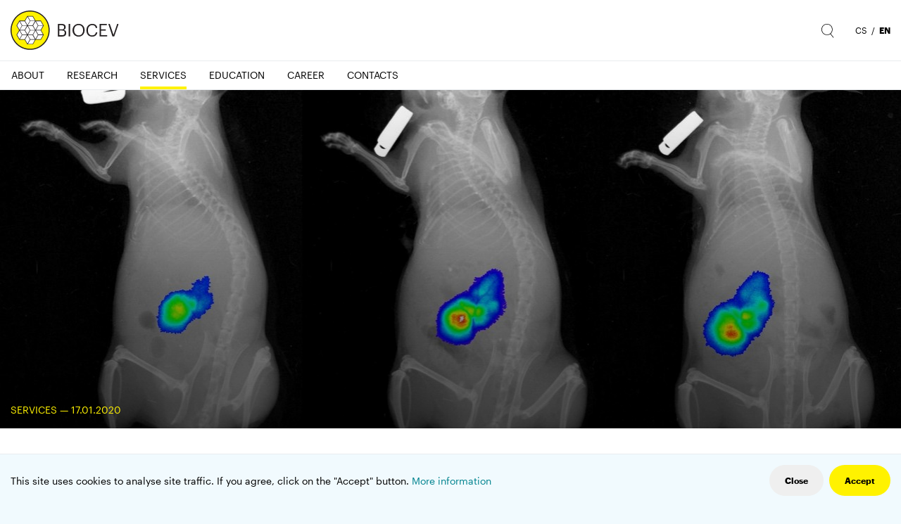

--- FILE ---
content_type: text/html; charset=utf-8
request_url: https://www.biocev.eu/en/services/the-czech-centre-for-phenogenomics.2/czech-centre-for-phenogenomics-became-a-member-of-the-europdx-consortium.203?t=p
body_size: 11835
content:
<!DOCTYPE html>
<html lang="en">
	<head>
		<meta charset="UTF-8">
		<title>Czech Centre for Phenogenomics became a member of the EurOPDX Consortium | Biocev</title>
		<meta content="width=device-width, initial-scale=1" name="viewport">
		<meta http-equiv="X-UA-Compatible" content="IE=edge">
		<meta name="author" content="Design: Martin Kolerus, Code: Daniel Duran, danielduran.cz">
		<link href="/assets/front/css/fonts.css?3" rel="stylesheet">
		<link href="/assets/front/css/main.css?1763558374" rel="stylesheet" type="text/css" />
		<link rel="apple-touch-icon" sizes="180x180" href="/apple-touch-icon.png">
		<link rel="icon" type="image/png" sizes="32x32" href="/favicon-32x32.png">
		<link rel="icon" type="image/png" sizes="16x16" href="/favicon-16x16.png">
		<link rel="manifest" href="/site.webmanifest">
		<link rel="mask-icon" href="/safari-pinned-tab.svg" color="#5bbad5">
		<meta name="msapplication-TileColor" content="#00a2b1">
		<meta name="theme-color" content="#ffffff">
	<meta property="og:image" content="https://www.biocev.org/files/posts/203/cover_image/tumour_development_in_3weeks-wide1280.jpg?1576582880">
	<meta property="og:image:width" content="1280">
	<meta property="og:image:height" content="481">
			<script type="text/javascript">
				!function(a,b){"use strict";function c(){if(!f){f=!0;for(var a=0;a<e.length;a++)e[a].fn.call(window,e[a].ctx);e=[]}}function d(){"complete"===document.readyState&&c()}a=a||"docReady",b=b||window;var e=[],f=!1,g=!1;b[a]=function(a,b){if(f)return void setTimeout(function(){a(b)},1);e.push({fn:a,ctx:b}),"complete"===document.readyState||!document.attachEvent&&"interactive"===document.readyState?setTimeout(c,1):g||(document.addEventListener?(document.addEventListener("DOMContentLoaded",c,!1),window.addEventListener("load",c,!1)):(document.attachEvent("onreadystatechange",d),window.attachEvent("onload",c)),g=!0)}}("docReady",window);
//# sourceMappingURL=docready.min.js.map
			</script>
			<script>
				window.dataLayer = window.dataLayer || [];
				function gtag(){dataLayer.push(arguments);}
				gtag('js', new Date());
				gtag('config', 'UA-126544304-1');
			</script>
	</head>
	<body>
		<div class="container-fluid-limited">
			<header class="header" role="banner">
				<a href="/en" class="header-logo">
					<img src="/assets/front/img/logo_new.svg" alt="Biocev">
				</a>
				<div class="header-controls">
					<button class="header-control d-md-none" data-toggle="collapse" data-target="#navbar-collapse" aria-expanded="false" aria-controls="navbar-collapse" aria-label="Toggle navigation">
						<svg class="icon icon-nav">
							<use xlink:href="/assets/front/img/icons.svg#icon-nav"></use>
						</svg>
					</button>
					<button class="header-control header-control-search d-none d-md-inline-block collapsed" data-toggle="collapse" data-target="#search-bar-collapse" aria-expanded="false" aria-controls="search-bar-collapse" aria-label="Toggle search">
						<svg class="icon icon-search">
							<use xlink:href="/assets/front/img/icons.svg#icon-search"></use>
						</svg>
					</button>
						<span class="header-links d-none d-md-inline">
								<a href="/front.redirector/redirect?locale=cs&amp;destination=%3AFront%3ACoreFacilities%3AsubDetail&amp;args%5Bcategory%5D=18&amp;args%5Bid%5D=2&amp;args%5BsubId%5D=203&amp;args%5Bt%5D=p" class="header-link" hreflang="cs">cs</a>
								&nbsp;/&nbsp;
								<a href="/front.redirector/redirect?locale=en&amp;destination=%3AFront%3ACoreFacilities%3AsubDetail&amp;args%5Bcategory%5D=18&amp;args%5Bid%5D=2&amp;args%5BsubId%5D=203&amp;args%5Bt%5D=p" class="header-link active" hreflang="en">en</a>
								
						</span>
				</div>
			</header>
			<div id="search-bar-collapse" class="collapse">
				<form action="/en/services/the-czech-centre-for-phenogenomics.2/czech-centre-for-phenogenomics-became-a-member-of-the-europdx-consortium.203?t=p" method="post" id="frm-searchForm">
					<div class="search-bar" role="search">
						<div class="search-bar-label-container">
							<label class="search-label" for="frm-searchForm-query">
								<svg class="icon icon-search" aria-hidden="true">
									<use xlink:href="/assets/front/img/icons.svg#icon-search"></use>
								</svg>
								<span class="sr-only">Search</span>
							</label>
						</div>
						<div class="search-bar-input-container">
							<input type="search" name="query" placeholder="What would you like to search for?" class="search-control" id="frm-searchForm-query">
						</div>
						<div class="search-bar-button-container">
							<button class="btn btn-icon" type="button" data-toggle="collapse" data-target="#search-bar-collapse" aria-expanded="false" aria-controls="search-bar-collapse" aria-label="Close search">
								<svg class="icon icon-close">
									<use xlink:href="/assets/front/img/icons.svg#icon-close"></use>
								</svg>
							</button>
							<input type="submit" name="send" class="btn btn-secondary" value="Search">
						</div>
					</div>
				<input type="hidden" name="_do" value="searchForm-submit"></form>

			</div>
				<div id="navbar-collapse" class="collapse navbar-collapse">
					<nav class="navbar" role="navigation">

		<ul  class="navbar-nav" >
		<li  class="" >
			<a href="#nav-category-about-13" class="navbar-nav-toggle"  role="button" aria-haspopup="true" aria-expanded="false">
				<span id="nav-category-title-13">
					About
				</span>
			</a>
			<a href="#nav-category-about-13" class="navbar-nav-toggle navbar-nav-toggle-handler" role="button" aria-label="Toggle submenu" aria-haspopup="true" aria-expanded="false">
				<span class="icon icon-plus">
					<span class="icon-plus-line"></span>
					<span class="icon-plus-line"></span>
				</span>
			</a>

		<ul  id="nav-category-about-13" aria-labelledby="nav-category-title-13">
		<li  class="" >
			<a href="/en/about/intro"  >
				<span id="nav-category-title-24">
					Intro
				</span>
			</a>

		
		</li>
		<li  class="" >
			<a href="/en/about/news"  >
				<span id="nav-category-title-14">
					News
				</span>
			</a>

		
		</li>
		<li  class="" >
			<a href="/en/about/events"  >
				<span id="nav-category-title-16">
					Events
				</span>
			</a>

		
		</li>
		<li  class="" >
			<a href="/en/about/people"  >
				<span id="nav-category-title-26">
					People
				</span>
			</a>

		
		</li>
		<li  class="" >
			<a href="/en/about/partners"  >
				<span id="nav-category-title-31">
					Partners
				</span>
			</a>

		
		</li>
		<li  class="" >
			<a href="/en/about/collaboration"  >
				<span id="nav-category-title-25">
					Collaboration
				</span>
			</a>

		
		</li>
		<li  class="" >
			<a href="/en/about/projects"  >
				<span id="nav-category-title-33">
					Projects
				</span>
			</a>

		
		</li>
		<li  class="" >
			<a href="/en/about/media"  >
				<span id="nav-category-title-28">
					Media
				</span>
			</a>

		
		</li>
		<li  class="" >
			<a href="/en/about/tenders"  >
				<span id="nav-category-title-27">
					Tenders
				</span>
			</a>

		</li></ul>
		</li>
		<li  class="" >
			<a href="/en/research"  >
				<span id="nav-category-title-15">
					Research
				</span>
			</a>

		
		</li>
		<li  class="active" >
			<a href="/en/services" aria-current="page"  >
				<span id="nav-category-title-18">
					Services
					<span class="sr-only">
						(current)
					</span>
				</span>
			</a>

		
		</li>
		<li  class="" >
			<a href="/en/education"  >
				<span id="nav-category-title-34">
					Education
				</span>
			</a>

		
		</li>
		<li  class="" >
			<a href="/en/career"  >
				<span id="nav-category-title-19">
					Career
				</span>
			</a>
			<a href="#nav-category-career-19" class="navbar-nav-toggle navbar-nav-toggle-handler" role="button" aria-label="Toggle submenu" aria-haspopup="true" aria-expanded="false">
				<span class="icon icon-plus">
					<span class="icon-plus-line"></span>
					<span class="icon-plus-line"></span>
				</span>
			</a>

		
		</li>
		<li  class="" >
			<a href="/en/contacts"  >
				<span id="nav-category-title-23">
					Contacts
				</span>
			</a>
</li></ul>
					</nav>
				</div>
			<main class="content" role="main">
		<article class="detail">
			<div class="detail-image">
				<picture class="detail-image">
					<source media="(min-width: 1441px)" srcset="/files/posts/203/cover_image/tumour_development_in_3weeks-wide1920.jpg?1576582880">
					<source media="(min-width: 1281px)" srcset="/files/posts/203/cover_image/tumour_development_in_3weeks-wide1440.jpg?1576582880">
					<source media="(min-width: 721px)" srcset="/files/posts/203/cover_image/tumour_development_in_3weeks-wide1280.jpg?1576582880">
					<source media="(min-width: 576px)" srcset="/files/posts/203/cover_image/tumour_development_in_3weeks-wide780.jpg?1576582880">
					<source media="(min-width: 361px)" srcset="/files/posts/203/cover_image/tumour_development_in_3weeks-square580.jpg?1576582880">
					<img src="/files/posts/203/cover_image/tumour_development_in_3weeks-square360.jpg?1576582880" alt="Czech Centre for Phenogenomics became a member of the EurOPDX Consortium">
				</picture>
				<div class="detail-image-overlay"></div>
				<div class="detail-image-overlay-text">
					<span class="detail-meta">
						Services — 
						17.01.2020
					</span>
				</div>
			</div>
			<div class="row no-gutters border-bottom">
				<div class="col-12 col-sm-11 col-md-9 col-lg-8 col-xxxl-9 offset-sm-1 offset-md-3 offset-lg-4 offset-xxxl-3">
					<h1 class="detail-title-section">The Czech Centre for Phenogenomics</h1>
				</div>
			</div>
			<div class="offset-sm-1 offset-md-3 offset-lg-4 offset-xxxl-3">
				<div class="detail-body no-padding">
					<h1 class="detail-title">Czech Centre for Phenogenomics became a member of the EurOPDX Consortium</h1>
					<div class="detail-perex"><p>EurOPDX consortium, founded in 2013, currently brings together 14 research centres and universities dealing with cancer research. The main objective of the consortium is to build a large collection of mouse PDX (patient derived xenograft) models that would cover the widest possible range of different types of cancer, and to improve standards in preclinical research. The EurOPDX consortium members have collectively created a panel of over 880 subcutaneous and orthotopic PDX models from 6 main cancer types.</p></div>
					<div class="detail-text"><p>PDX models are models, in which tissue or cells from a patient's tumour are implemented in an immunodeficient or humanized mouse. Mouse PDX models thus enable to create an environment suitable for the natural growth of cancer, for monitoring its development and, as well as for assessment of appropriate treatment for the patient, from whom the cancer tissue was derived. Mouse PDX models thus provide a promising research platform for personalized medicine, including preclinical studies.</p>
<p>Within the Czech Centre for Phenogenomics (CCP), a special unit of PDX/cancer models is working on generation of new PDX orthotopic mouse models. For this purpose, the unit uses the most suitable mouse strains NSG and NSG-SGM3. CCP scientists orthotopically implant samples/xenografts and then systematically monitor progression of the tumour in very similar environment to the original one. Tumour samples are then stored in the CCP cryobank, and in parallel PDX models and tumours are evaluated by the CCP histopathology, haematology, biochemistry, immunology and imaging teams, and analysed using microCT, MALDI and metabolomics methods according to the needs and interest of users from the scientific community or pharmaceutical companies. The main advantage of CCP compared to other EurOPDX consortium members is the ability to perform multi-modal analyses of PDX models within one workplace.</p>
<p>For more information about EurOPDX consortium, please visit: <a href="https://www.europdx.eu/">https://www.europdx.eu/.</a> To contact PDX unit please use <a href="mailto:ccp-pm-pdx@img.cas.cz">ccp-pm-pdx@img.cas.cz</a></p>
<p><strong>Contact:</strong></p>
<p>Assoc. Prof. Radislav Sedlacek, PhD</p>
<p>Czech Centre for Phenogenomics (BIOCEV / IMG), director</p>
<p>Institute of Molecular Genetics of the Czech Academy of Sciences, Prumyslova 595, 252 50 Vestec</p>
<p>E-mail: radislav.sedlacek@img.cas.cz | Phone: (+420) 325 873 243-2</p>
<p>Website: <a href="http://www.phenogenomics.cz">www.phenogenomics.cz,</a> <a href="http://www.img.cas.cz/research/radislav-sedlacek">www.img.cas.cz/research/radislav-sedlacek</a>  </p></div>
				</div>
			</div>
		</article>
	<h2 class="title-section">News</h2>
		<div class="cards cards-bordered with-border">
			<div class="row no-gutters" id="snippet-postsList-listItems">
				<div class="col-12 col-sm-6  col-xl-4 col-xxl-4 col-xxxl-3">
<article>
	<a href="/en/services/the-czech-centre-for-phenogenomics.2/life-bioceed-invests-into-breakthrough-gene-therapy-for-rare-disease.460?t=p" class="card">
		<div class="card-image">
			<img src="/files/posts/460/cover_image/biotechnologie-michal-zahradnicek-primecell-life-bioceed-regular360.jpg?1760683826"
				srcset="/files/posts/460/cover_image/biotechnologie-michal-zahradnicek-primecell-life-bioceed-regular360.jpg?1760683826 360w,/files/posts/460/cover_image/biotechnologie-michal-zahradnicek-primecell-life-bioceed-regular540.jpg?1760683826 540w,/files/posts/460/cover_image/biotechnologie-michal-zahradnicek-primecell-life-bioceed-regular720.jpg?1760683826 720w"
				sizes="(min-width: 1920px) calc(100vw / 3), (min-width: 1440px) calc(100vw / 3), (min-width: 576px) calc(100vw / 2), 100vw"
				alt="LIFE bioCEEd invests into breakthrough Gene Therapy for rare disease"
			/>
			<div class="card-image-overlay"></div>
			<div class="card-image-overlay-text">
				<span class="card-meta" aria-hidden="true">
					Services — 
						17.10.2025
				</span>
			</div>
		</div>
		<div class="card-body">
			<div class="card-text">
				<h2 class="card-title">
					<span class="card-title-ellipsis">LIFE bioCEEd invests into breakthrough Gene Therapy for rare disease</span>
				</h2>
			</div>
			<div class="card-indicators">
<svg class="icon icon-arrow-rounded" viewBox="0 0 38 38" version="1.1" xmlns="http://www.w3.org/2000/svg" xmlns:xlink="http://www.w3.org/1999/xlink" aria-hidden="true">
	<g class="icon-arrow-rounded-circle" fill="#FFF200">
		<circle cx="19" cy="19" r="19"></circle>
	</g>
	<g class="icon-arrow-rounded-rects" transform="translate(15.899495, 19.606602) rotate(-315.000000) translate(-15.899495, -19.606602) translate(7.899495, 11.606602)" fill="#000000">
		<rect transform="translate(14.792893, 8.207107) scale(-1, 1) rotate(-720.000000) translate(-14.792893, -8.207107) " x="14.2928932" y="0.707106781" width="1" height="15"></rect>
		<rect transform="translate(7.792893, 1.207107) scale(-1, 1) rotate(-450.000000) translate(-7.792893, -1.207107) " x="7.29289322" y="-6.29289322" width="1" height="15"></rect>
	</g>
</svg>
			</div>
		</div>
	</a>
</article>
				</div>
				<div class="col-12 col-sm-6  col-xl-4 col-xxl-4 col-xxxl-3">
<article>
	<a href="/en/services/the-czech-centre-for-phenogenomics.2/stem-cells-are-the-brain-of-the-tumour.458?t=p" class="card">
		<div class="card-image">
			<img src="/files/posts/458/cover_image/vs_stopka_biocev_24092024_876-scaled-regular360.png?1759130011"
				srcset="/files/posts/458/cover_image/vs_stopka_biocev_24092024_876-scaled-regular360.png?1759130011 360w,/files/posts/458/cover_image/vs_stopka_biocev_24092024_876-scaled-regular540.png?1759130012 540w,/files/posts/458/cover_image/vs_stopka_biocev_24092024_876-scaled-regular720.png?1759130013 720w"
				sizes="(min-width: 1920px) calc(100vw / 3), (min-width: 1440px) calc(100vw / 3), (min-width: 576px) calc(100vw / 2), 100vw"
				alt="Stem cells are the brain of the tumour!"
			/>
			<div class="card-image-overlay"></div>
			<div class="card-image-overlay-text">
				<span class="card-meta" aria-hidden="true">
					Services — 
						29.09.2025
				</span>
			</div>
		</div>
		<div class="card-body">
			<div class="card-text">
				<h2 class="card-title">
					<span class="card-title-ellipsis">Stem cells are the brain of the tumour!</span>
				</h2>
			</div>
			<div class="card-indicators">
<svg class="icon icon-arrow-rounded" viewBox="0 0 38 38" version="1.1" xmlns="http://www.w3.org/2000/svg" xmlns:xlink="http://www.w3.org/1999/xlink" aria-hidden="true">
	<g class="icon-arrow-rounded-circle" fill="#FFF200">
		<circle cx="19" cy="19" r="19"></circle>
	</g>
	<g class="icon-arrow-rounded-rects" transform="translate(15.899495, 19.606602) rotate(-315.000000) translate(-15.899495, -19.606602) translate(7.899495, 11.606602)" fill="#000000">
		<rect transform="translate(14.792893, 8.207107) scale(-1, 1) rotate(-720.000000) translate(-14.792893, -8.207107) " x="14.2928932" y="0.707106781" width="1" height="15"></rect>
		<rect transform="translate(7.792893, 1.207107) scale(-1, 1) rotate(-450.000000) translate(-7.792893, -1.207107) " x="7.29289322" y="-6.29289322" width="1" height="15"></rect>
	</g>
</svg>
			</div>
		</div>
	</a>
</article>
				</div>
				<div class="col-12 col-sm-6  col-xl-4 col-xxl-4 col-xxxl-3">
<article>
	<a href="/en/services/the-czech-centre-for-phenogenomics.2/scientists-in-action-vestec-and-dolni-brezany-competed-in-six-disciplines.453?t=p" class="card">
		<div class="card-image">
			<img src="/files/posts/453/cover_image/_dsc4104-regular360.png?1750839811"
				srcset="/files/posts/453/cover_image/_dsc4104-regular360.png?1750839811 360w,/files/posts/453/cover_image/_dsc4104-regular540.png?1750839812 540w,/files/posts/453/cover_image/_dsc4104-regular720.png?1750839812 720w"
				sizes="(min-width: 1920px) calc(100vw / 3), (min-width: 1440px) calc(100vw / 3), (min-width: 576px) calc(100vw / 2), 100vw"
				alt="Scientists in action: Vestec and Dolní Břežany competed in six disciplines"
			/>
			<div class="card-image-overlay"></div>
			<div class="card-image-overlay-text">
				<span class="card-meta" aria-hidden="true">
					Services — 
						26.06.2025
				</span>
			</div>
		</div>
		<div class="card-body">
			<div class="card-text">
				<h2 class="card-title">
					<span class="card-title-ellipsis">Scientists in action: Vestec and Dolní Břežany competed in six disciplines</span>
				</h2>
			</div>
			<div class="card-indicators">
<svg class="icon icon-arrow-rounded" viewBox="0 0 38 38" version="1.1" xmlns="http://www.w3.org/2000/svg" xmlns:xlink="http://www.w3.org/1999/xlink" aria-hidden="true">
	<g class="icon-arrow-rounded-circle" fill="#FFF200">
		<circle cx="19" cy="19" r="19"></circle>
	</g>
	<g class="icon-arrow-rounded-rects" transform="translate(15.899495, 19.606602) rotate(-315.000000) translate(-15.899495, -19.606602) translate(7.899495, 11.606602)" fill="#000000">
		<rect transform="translate(14.792893, 8.207107) scale(-1, 1) rotate(-720.000000) translate(-14.792893, -8.207107) " x="14.2928932" y="0.707106781" width="1" height="15"></rect>
		<rect transform="translate(7.792893, 1.207107) scale(-1, 1) rotate(-450.000000) translate(-7.792893, -1.207107) " x="7.29289322" y="-6.29289322" width="1" height="15"></rect>
	</g>
</svg>
			</div>
		</div>
	</a>
</article>
				</div>
				<div class="col-12 col-sm-6  col-xl-4 col-xxl-4 col-xxxl-3">
<article>
	<a href="/en/services/the-czech-centre-for-phenogenomics.2/new-program-of-czech-scientists-focusses-on-rare-diseases.441?t=p" class="card">
		<div class="card-image">
			<img src="/files/posts/441/cover_image/ccp-regular360.jpg?1741008153"
				srcset="/files/posts/441/cover_image/ccp-regular360.jpg?1741008153 360w,/files/posts/441/cover_image/ccp-regular540.jpg?1741008153 540w,/files/posts/441/cover_image/ccp-regular720.jpg?1741008153 720w"
				sizes="(min-width: 1920px) calc(100vw / 3), (min-width: 1440px) calc(100vw / 3), (min-width: 576px) calc(100vw / 2), 100vw"
				alt="New program of Czech scientists focusses on rare diseases"
			/>
			<div class="card-image-overlay"></div>
			<div class="card-image-overlay-text">
				<span class="card-meta" aria-hidden="true">
					Services — 
						28.02.2025
				</span>
			</div>
		</div>
		<div class="card-body">
			<div class="card-text">
				<h2 class="card-title">
					<span class="card-title-ellipsis">New program of Czech scientists focusses on rare diseases</span>
				</h2>
			</div>
			<div class="card-indicators">
<svg class="icon icon-arrow-rounded" viewBox="0 0 38 38" version="1.1" xmlns="http://www.w3.org/2000/svg" xmlns:xlink="http://www.w3.org/1999/xlink" aria-hidden="true">
	<g class="icon-arrow-rounded-circle" fill="#FFF200">
		<circle cx="19" cy="19" r="19"></circle>
	</g>
	<g class="icon-arrow-rounded-rects" transform="translate(15.899495, 19.606602) rotate(-315.000000) translate(-15.899495, -19.606602) translate(7.899495, 11.606602)" fill="#000000">
		<rect transform="translate(14.792893, 8.207107) scale(-1, 1) rotate(-720.000000) translate(-14.792893, -8.207107) " x="14.2928932" y="0.707106781" width="1" height="15"></rect>
		<rect transform="translate(7.792893, 1.207107) scale(-1, 1) rotate(-450.000000) translate(-7.792893, -1.207107) " x="7.29289322" y="-6.29289322" width="1" height="15"></rect>
	</g>
</svg>
			</div>
		</div>
	</a>
</article>
				</div>
				<div class="col-12 col-sm-6  col-xl-4 col-xxl-4 col-xxxl-3">
<article>
	<a href="/en/services/the-czech-centre-for-phenogenomics.2/young-african-leaders-visited-biocev.418?t=p" class="card">
		<div class="card-image">
			<img src="/files/posts/418/cover_image/photo-2024-10-17-11-07-38-regular360.jpg?1729245890"
				srcset="/files/posts/418/cover_image/photo-2024-10-17-11-07-38-regular360.jpg?1729245890 360w,/files/posts/418/cover_image/photo-2024-10-17-11-07-38-regular540.jpg?1729245890 540w,/files/posts/418/cover_image/photo-2024-10-17-11-07-38-regular720.jpg?1729245890 720w"
				sizes="(min-width: 1920px) calc(100vw / 3), (min-width: 1440px) calc(100vw / 3), (min-width: 576px) calc(100vw / 2), 100vw"
				alt="Young African leaders visited BIOCEV"
			/>
			<div class="card-image-overlay"></div>
			<div class="card-image-overlay-text">
				<span class="card-meta" aria-hidden="true">
					Services — 
						16.10.2024
				</span>
			</div>
		</div>
		<div class="card-body">
			<div class="card-text">
				<h2 class="card-title">
					<span class="card-title-ellipsis">Young African leaders visited BIOCEV</span>
				</h2>
			</div>
			<div class="card-indicators">
<svg class="icon icon-arrow-rounded" viewBox="0 0 38 38" version="1.1" xmlns="http://www.w3.org/2000/svg" xmlns:xlink="http://www.w3.org/1999/xlink" aria-hidden="true">
	<g class="icon-arrow-rounded-circle" fill="#FFF200">
		<circle cx="19" cy="19" r="19"></circle>
	</g>
	<g class="icon-arrow-rounded-rects" transform="translate(15.899495, 19.606602) rotate(-315.000000) translate(-15.899495, -19.606602) translate(7.899495, 11.606602)" fill="#000000">
		<rect transform="translate(14.792893, 8.207107) scale(-1, 1) rotate(-720.000000) translate(-14.792893, -8.207107) " x="14.2928932" y="0.707106781" width="1" height="15"></rect>
		<rect transform="translate(7.792893, 1.207107) scale(-1, 1) rotate(-450.000000) translate(-7.792893, -1.207107) " x="7.29289322" y="-6.29289322" width="1" height="15"></rect>
	</g>
</svg>
			</div>
		</div>
	</a>
</article>
				</div>
				<div class="col-12 col-sm-6  col-xl-4 col-xxl-4 col-xxxl-3">
<article>
	<a href="/en/services/the-czech-centre-for-phenogenomics.2/rd-factory-program-announces-open-call-for-gene-and-disease-nominations-to-revolutionize-rare-disease-research.417?t=p" class="card">
		<div class="card-image">
			<img src="/files/posts/417/cover_image/pav_0002-regular360.jpg?1727779656"
				srcset="/files/posts/417/cover_image/pav_0002-regular360.jpg?1727779656 360w,/files/posts/417/cover_image/pav_0002-regular540.jpg?1727779656 540w,/files/posts/417/cover_image/pav_0002-regular720.jpg?1727779656 720w"
				sizes="(min-width: 1920px) calc(100vw / 3), (min-width: 1440px) calc(100vw / 3), (min-width: 576px) calc(100vw / 2), 100vw"
				alt="RD-Factory Program Announces Open Call for Gene and Disease Nominations to Revolutionize Rare Disease Research"
			/>
			<div class="card-image-overlay"></div>
			<div class="card-image-overlay-text">
				<span class="card-meta" aria-hidden="true">
					Services — 
						01.10.2024
				</span>
			</div>
		</div>
		<div class="card-body">
			<div class="card-text">
				<h2 class="card-title">
					<span class="card-title-ellipsis">RD-Factory Program Announces Open Call for Gene and Disease Nominations to Revolutionize Rare Disease Research</span>
				</h2>
			</div>
			<div class="card-indicators">
<svg class="icon icon-arrow-rounded" viewBox="0 0 38 38" version="1.1" xmlns="http://www.w3.org/2000/svg" xmlns:xlink="http://www.w3.org/1999/xlink" aria-hidden="true">
	<g class="icon-arrow-rounded-circle" fill="#FFF200">
		<circle cx="19" cy="19" r="19"></circle>
	</g>
	<g class="icon-arrow-rounded-rects" transform="translate(15.899495, 19.606602) rotate(-315.000000) translate(-15.899495, -19.606602) translate(7.899495, 11.606602)" fill="#000000">
		<rect transform="translate(14.792893, 8.207107) scale(-1, 1) rotate(-720.000000) translate(-14.792893, -8.207107) " x="14.2928932" y="0.707106781" width="1" height="15"></rect>
		<rect transform="translate(7.792893, 1.207107) scale(-1, 1) rotate(-450.000000) translate(-7.792893, -1.207107) " x="7.29289322" y="-6.29289322" width="1" height="15"></rect>
	</g>
</svg>
			</div>
		</div>
	</a>
</article>
				</div>
				<div class="col-12 col-sm-6  col-xl-4 col-xxl-4 col-xxxl-3">
<article>
	<a href="/en/services/the-czech-centre-for-phenogenomics.2/financial-income-from-the-charity-run-for-amalka-will-be-used-for-skin-diseases-research-at-the-img.415?t=p" class="card">
		<div class="card-image">
			<img src="/files/posts/415/cover_image/beh-izs-2024-142-regular360.png?1725866104"
				srcset="/files/posts/415/cover_image/beh-izs-2024-142-regular360.png?1725866104 360w,/files/posts/415/cover_image/beh-izs-2024-142-regular540.png?1725866105 540w,/files/posts/415/cover_image/beh-izs-2024-142-regular720.png?1725866105 720w"
				sizes="(min-width: 1920px) calc(100vw / 3), (min-width: 1440px) calc(100vw / 3), (min-width: 576px) calc(100vw / 2), 100vw"
				alt="Financial income from the charity run for Amálka will be used for skin diseases research at the IMG"
			/>
			<div class="card-image-overlay"></div>
			<div class="card-image-overlay-text">
				<span class="card-meta" aria-hidden="true">
					Services — 
						02.09.2024
				</span>
			</div>
		</div>
		<div class="card-body">
			<div class="card-text">
				<h2 class="card-title">
					<span class="card-title-ellipsis">Financial income from the charity run for Amálka will be used for skin diseases research at the IMG</span>
				</h2>
			</div>
			<div class="card-indicators">
<svg class="icon icon-arrow-rounded" viewBox="0 0 38 38" version="1.1" xmlns="http://www.w3.org/2000/svg" xmlns:xlink="http://www.w3.org/1999/xlink" aria-hidden="true">
	<g class="icon-arrow-rounded-circle" fill="#FFF200">
		<circle cx="19" cy="19" r="19"></circle>
	</g>
	<g class="icon-arrow-rounded-rects" transform="translate(15.899495, 19.606602) rotate(-315.000000) translate(-15.899495, -19.606602) translate(7.899495, 11.606602)" fill="#000000">
		<rect transform="translate(14.792893, 8.207107) scale(-1, 1) rotate(-720.000000) translate(-14.792893, -8.207107) " x="14.2928932" y="0.707106781" width="1" height="15"></rect>
		<rect transform="translate(7.792893, 1.207107) scale(-1, 1) rotate(-450.000000) translate(-7.792893, -1.207107) " x="7.29289322" y="-6.29289322" width="1" height="15"></rect>
	</g>
</svg>
			</div>
		</div>
	</a>
</article>
				</div>
				<div class="col-12 col-sm-6  col-xl-4 col-xxl-4 col-xxxl-3">
<article>
	<a href="/en/services/the-czech-centre-for-phenogenomics.2/scientific-knowledge-is-like-building-the-tower-of-babel-says-prof-jiri-forejt-his-career-at-img-began-55-years-ago.388?t=p" class="card">
		<div class="card-image">
			<img src="/files/posts/388/cover_image/2017_-_01_-_11_-_prof._forejt_biocev_foto_stanislava_kyselova_av_cr-regular360.jpg?1702886594"
				srcset="/files/posts/388/cover_image/2017_-_01_-_11_-_prof._forejt_biocev_foto_stanislava_kyselova_av_cr-regular360.jpg?1702886594 360w,/files/posts/388/cover_image/2017_-_01_-_11_-_prof._forejt_biocev_foto_stanislava_kyselova_av_cr-regular540.jpg?1702886594 540w,/files/posts/388/cover_image/2017_-_01_-_11_-_prof._forejt_biocev_foto_stanislava_kyselova_av_cr-regular720.jpg?1702886594 720w"
				sizes="(min-width: 1920px) calc(100vw / 3), (min-width: 1440px) calc(100vw / 3), (min-width: 576px) calc(100vw / 2), 100vw"
				alt="Scientific knowledge is like building the Tower of Babel, says Prof. Jiří Forejt. His career at IMG began 55 years ago"
			/>
			<div class="card-image-overlay"></div>
			<div class="card-image-overlay-text">
				<span class="card-meta" aria-hidden="true">
					Services — 
						18.12.2023
				</span>
			</div>
		</div>
		<div class="card-body">
			<div class="card-text">
				<h2 class="card-title">
					<span class="card-title-ellipsis">Scientific knowledge is like building the Tower of Babel, says Prof. Jiří Forejt. His career at IMG began 55 years ago</span>
				</h2>
			</div>
			<div class="card-indicators">
<svg class="icon icon-arrow-rounded" viewBox="0 0 38 38" version="1.1" xmlns="http://www.w3.org/2000/svg" xmlns:xlink="http://www.w3.org/1999/xlink" aria-hidden="true">
	<g class="icon-arrow-rounded-circle" fill="#FFF200">
		<circle cx="19" cy="19" r="19"></circle>
	</g>
	<g class="icon-arrow-rounded-rects" transform="translate(15.899495, 19.606602) rotate(-315.000000) translate(-15.899495, -19.606602) translate(7.899495, 11.606602)" fill="#000000">
		<rect transform="translate(14.792893, 8.207107) scale(-1, 1) rotate(-720.000000) translate(-14.792893, -8.207107) " x="14.2928932" y="0.707106781" width="1" height="15"></rect>
		<rect transform="translate(7.792893, 1.207107) scale(-1, 1) rotate(-450.000000) translate(-7.792893, -1.207107) " x="7.29289322" y="-6.29289322" width="1" height="15"></rect>
	</g>
</svg>
			</div>
		</div>
	</a>
</article>
				</div>
				<div class="col-12 col-sm-6  col-xl-4 col-xxl-4 col-xxxl-3">
<article>
	<a href="/en/services/the-czech-centre-for-phenogenomics.2/a-link-between-autoimmune-disorders-and-tooth-enamel-defects-revealed.387?t=p" class="card">
		<div class="card-image">
			<img src="/files/posts/387/cover_image/1_namicroct_zuby2-regular360.jpg?1701954981"
				srcset="/files/posts/387/cover_image/1_namicroct_zuby2-regular360.jpg?1701954981 360w,/files/posts/387/cover_image/1_namicroct_zuby2-regular540.jpg?1701954981 540w,/files/posts/387/cover_image/1_namicroct_zuby2-regular720.jpg?1701954981 720w"
				sizes="(min-width: 1920px) calc(100vw / 3), (min-width: 1440px) calc(100vw / 3), (min-width: 576px) calc(100vw / 2), 100vw"
				alt="A link between autoimmune disorders and tooth enamel defects revealed"
			/>
			<div class="card-image-overlay"></div>
			<div class="card-image-overlay-text">
				<span class="card-meta" aria-hidden="true">
					Services — 
						07.12.2023
				</span>
			</div>
		</div>
		<div class="card-body">
			<div class="card-text">
				<h2 class="card-title">
					<span class="card-title-ellipsis">A link between autoimmune disorders and tooth enamel defects revealed</span>
				</h2>
			</div>
			<div class="card-indicators">
<svg class="icon icon-arrow-rounded" viewBox="0 0 38 38" version="1.1" xmlns="http://www.w3.org/2000/svg" xmlns:xlink="http://www.w3.org/1999/xlink" aria-hidden="true">
	<g class="icon-arrow-rounded-circle" fill="#FFF200">
		<circle cx="19" cy="19" r="19"></circle>
	</g>
	<g class="icon-arrow-rounded-rects" transform="translate(15.899495, 19.606602) rotate(-315.000000) translate(-15.899495, -19.606602) translate(7.899495, 11.606602)" fill="#000000">
		<rect transform="translate(14.792893, 8.207107) scale(-1, 1) rotate(-720.000000) translate(-14.792893, -8.207107) " x="14.2928932" y="0.707106781" width="1" height="15"></rect>
		<rect transform="translate(7.792893, 1.207107) scale(-1, 1) rotate(-450.000000) translate(-7.792893, -1.207107) " x="7.29289322" y="-6.29289322" width="1" height="15"></rect>
	</g>
</svg>
			</div>
		</div>
	</a>
</article>
				</div>
				<div class="col-12 col-sm-6  col-xl-4 col-xxl-4 col-xxxl-3">
<article>
	<a href="/en/services/the-czech-centre-for-phenogenomics.2/meet-the-new-deputy-director-of-the-czech-centre-for-phenogenomics.386?t=p" class="card">
		<div class="card-image">
			<img src="/files/posts/386/cover_image/jp-regular360.jpg?1700128970"
				srcset="/files/posts/386/cover_image/jp-regular360.jpg?1700128970 360w,/files/posts/386/cover_image/jp-regular540.jpg?1700128970 540w,/files/posts/386/cover_image/jp-regular720.jpg?1700128970 720w"
				sizes="(min-width: 1920px) calc(100vw / 3), (min-width: 1440px) calc(100vw / 3), (min-width: 576px) calc(100vw / 2), 100vw"
				alt="Meet the new deputy director of the Czech Centre for Phenogenomics"
			/>
			<div class="card-image-overlay"></div>
			<div class="card-image-overlay-text">
				<span class="card-meta" aria-hidden="true">
					Services — 
						16.11.2023
				</span>
			</div>
		</div>
		<div class="card-body">
			<div class="card-text">
				<h2 class="card-title">
					<span class="card-title-ellipsis">Meet the new deputy director of the Czech Centre for Phenogenomics</span>
				</h2>
			</div>
			<div class="card-indicators">
<svg class="icon icon-arrow-rounded" viewBox="0 0 38 38" version="1.1" xmlns="http://www.w3.org/2000/svg" xmlns:xlink="http://www.w3.org/1999/xlink" aria-hidden="true">
	<g class="icon-arrow-rounded-circle" fill="#FFF200">
		<circle cx="19" cy="19" r="19"></circle>
	</g>
	<g class="icon-arrow-rounded-rects" transform="translate(15.899495, 19.606602) rotate(-315.000000) translate(-15.899495, -19.606602) translate(7.899495, 11.606602)" fill="#000000">
		<rect transform="translate(14.792893, 8.207107) scale(-1, 1) rotate(-720.000000) translate(-14.792893, -8.207107) " x="14.2928932" y="0.707106781" width="1" height="15"></rect>
		<rect transform="translate(7.792893, 1.207107) scale(-1, 1) rotate(-450.000000) translate(-7.792893, -1.207107) " x="7.29289322" y="-6.29289322" width="1" height="15"></rect>
	</g>
</svg>
			</div>
		</div>
	</a>
</article>
				</div>
				<div class="col-12 col-sm-6  col-xl-4 col-xxl-4 col-xxxl-3">
<article>
	<a href="/en/services/the-czech-centre-for-phenogenomics.2/students-of-the-high-school-in-klatovy-visited-biocev.372?t=p" class="card">
		<div class="card-image">
			<img src="/files/posts/372/cover_image/a8-regular360.jpg?1684232561"
				srcset="/files/posts/372/cover_image/a8-regular360.jpg?1684232561 360w,/files/posts/372/cover_image/a8-regular540.jpg?1684232561 540w,/files/posts/372/cover_image/a8-regular720.jpg?1684232561 720w"
				sizes="(min-width: 1920px) calc(100vw / 3), (min-width: 1440px) calc(100vw / 3), (min-width: 576px) calc(100vw / 2), 100vw"
				alt="Students of the high school in Klatovy visited BIOCEV"
			/>
			<div class="card-image-overlay"></div>
			<div class="card-image-overlay-text">
				<span class="card-meta" aria-hidden="true">
					Services — 
						10.05.2023
				</span>
			</div>
		</div>
		<div class="card-body">
			<div class="card-text">
				<h2 class="card-title">
					<span class="card-title-ellipsis">Students of the high school in Klatovy visited BIOCEV</span>
				</h2>
			</div>
			<div class="card-indicators">
<svg class="icon icon-arrow-rounded" viewBox="0 0 38 38" version="1.1" xmlns="http://www.w3.org/2000/svg" xmlns:xlink="http://www.w3.org/1999/xlink" aria-hidden="true">
	<g class="icon-arrow-rounded-circle" fill="#FFF200">
		<circle cx="19" cy="19" r="19"></circle>
	</g>
	<g class="icon-arrow-rounded-rects" transform="translate(15.899495, 19.606602) rotate(-315.000000) translate(-15.899495, -19.606602) translate(7.899495, 11.606602)" fill="#000000">
		<rect transform="translate(14.792893, 8.207107) scale(-1, 1) rotate(-720.000000) translate(-14.792893, -8.207107) " x="14.2928932" y="0.707106781" width="1" height="15"></rect>
		<rect transform="translate(7.792893, 1.207107) scale(-1, 1) rotate(-450.000000) translate(-7.792893, -1.207107) " x="7.29289322" y="-6.29289322" width="1" height="15"></rect>
	</g>
</svg>
			</div>
		</div>
	</a>
</article>
				</div>
				<div class="col-12 col-sm-6  col-xl-4 col-xxl-4 col-xxxl-3">
<article>
	<a href="/en/services/the-czech-centre-for-phenogenomics.2/new-czech-laboratory-for-research-on-lethal-viruses.365?t=p" class="card">
		<div class="card-image">
			<img src="/files/posts/365/cover_image/dsc07261-regular360.jpg?1678445814"
				srcset="/files/posts/365/cover_image/dsc07261-regular360.jpg?1678445814 360w,/files/posts/365/cover_image/dsc07261-regular540.jpg?1678445814 540w,/files/posts/365/cover_image/dsc07261-regular720.jpg?1678445814 720w"
				sizes="(min-width: 1920px) calc(100vw / 3), (min-width: 1440px) calc(100vw / 3), (min-width: 576px) calc(100vw / 2), 100vw"
				alt="New Czech laboratory for research on lethal viruses"
			/>
			<div class="card-image-overlay"></div>
			<div class="card-image-overlay-text">
				<span class="card-meta" aria-hidden="true">
					Services — 
						10.03.2023
				</span>
			</div>
		</div>
		<div class="card-body">
			<div class="card-text">
				<h2 class="card-title">
					<span class="card-title-ellipsis">New Czech laboratory for research on lethal viruses</span>
				</h2>
			</div>
			<div class="card-indicators">
<svg class="icon icon-arrow-rounded" viewBox="0 0 38 38" version="1.1" xmlns="http://www.w3.org/2000/svg" xmlns:xlink="http://www.w3.org/1999/xlink" aria-hidden="true">
	<g class="icon-arrow-rounded-circle" fill="#FFF200">
		<circle cx="19" cy="19" r="19"></circle>
	</g>
	<g class="icon-arrow-rounded-rects" transform="translate(15.899495, 19.606602) rotate(-315.000000) translate(-15.899495, -19.606602) translate(7.899495, 11.606602)" fill="#000000">
		<rect transform="translate(14.792893, 8.207107) scale(-1, 1) rotate(-720.000000) translate(-14.792893, -8.207107) " x="14.2928932" y="0.707106781" width="1" height="15"></rect>
		<rect transform="translate(7.792893, 1.207107) scale(-1, 1) rotate(-450.000000) translate(-7.792893, -1.207107) " x="7.29289322" y="-6.29289322" width="1" height="15"></rect>
	</g>
</svg>
			</div>
		</div>
	</a>
</article>
				</div>
				<div class="col-12 col-sm-6  col-xl-4 col-xxl-4 col-xxxl-3">
<article>
	<a href="/en/services/the-czech-centre-for-phenogenomics.2/focus-on-rare-diseases-the-alliance-for-rare-disease-research-and-therapy-is-launched.362?t=p" class="card">
		<div class="card-image">
			<img src="/files/posts/362/cover_image/_dsc9950-regular360.jpg?1677763803"
				srcset="/files/posts/362/cover_image/_dsc9950-regular360.jpg?1677763803 360w,/files/posts/362/cover_image/_dsc9950-regular540.jpg?1677763803 540w,/files/posts/362/cover_image/_dsc9950-regular720.jpg?1677763803 720w"
				sizes="(min-width: 1920px) calc(100vw / 3), (min-width: 1440px) calc(100vw / 3), (min-width: 576px) calc(100vw / 2), 100vw"
				alt="Focus on rare diseases: the Alliance for Rare Disease Research and Therapy is launched"
			/>
			<div class="card-image-overlay"></div>
			<div class="card-image-overlay-text">
				<span class="card-meta" aria-hidden="true">
					Services — 
						27.02.2023
				</span>
			</div>
		</div>
		<div class="card-body">
			<div class="card-text">
				<h2 class="card-title">
					<span class="card-title-ellipsis">Focus on rare diseases: the Alliance for Rare Disease Research and Therapy is launched</span>
				</h2>
			</div>
			<div class="card-indicators">
<svg class="icon icon-arrow-rounded" viewBox="0 0 38 38" version="1.1" xmlns="http://www.w3.org/2000/svg" xmlns:xlink="http://www.w3.org/1999/xlink" aria-hidden="true">
	<g class="icon-arrow-rounded-circle" fill="#FFF200">
		<circle cx="19" cy="19" r="19"></circle>
	</g>
	<g class="icon-arrow-rounded-rects" transform="translate(15.899495, 19.606602) rotate(-315.000000) translate(-15.899495, -19.606602) translate(7.899495, 11.606602)" fill="#000000">
		<rect transform="translate(14.792893, 8.207107) scale(-1, 1) rotate(-720.000000) translate(-14.792893, -8.207107) " x="14.2928932" y="0.707106781" width="1" height="15"></rect>
		<rect transform="translate(7.792893, 1.207107) scale(-1, 1) rotate(-450.000000) translate(-7.792893, -1.207107) " x="7.29289322" y="-6.29289322" width="1" height="15"></rect>
	</g>
</svg>
			</div>
		</div>
	</a>
</article>
				</div>
				<div class="col-12 col-sm-6  col-xl-4 col-xxl-4 col-xxxl-3">
<article>
	<a href="/en/services/the-czech-centre-for-phenogenomics.2/scientists-discover-rare-antibodies-that-block-all-sars-cov-2-variants.360?t=p" class="card">
		<div class="card-image">
			<img src="/files/posts/360/cover_image/dsc04250-regular360.jpg?1676365152"
				srcset="/files/posts/360/cover_image/dsc04250-regular360.jpg?1676365152 360w,/files/posts/360/cover_image/dsc04250-regular540.jpg?1676365153 540w,/files/posts/360/cover_image/dsc04250-regular720.jpg?1676365153 720w"
				sizes="(min-width: 1920px) calc(100vw / 3), (min-width: 1440px) calc(100vw / 3), (min-width: 576px) calc(100vw / 2), 100vw"
				alt="Scientists discover rare antibodies that block all SARS-CoV-2 variants"
			/>
			<div class="card-image-overlay"></div>
			<div class="card-image-overlay-text">
				<span class="card-meta" aria-hidden="true">
					Services — 
						14.02.2023
				</span>
			</div>
		</div>
		<div class="card-body">
			<div class="card-text">
				<h2 class="card-title">
					<span class="card-title-ellipsis">Scientists discover rare antibodies that block all SARS-CoV-2 variants</span>
				</h2>
			</div>
			<div class="card-indicators">
<svg class="icon icon-arrow-rounded" viewBox="0 0 38 38" version="1.1" xmlns="http://www.w3.org/2000/svg" xmlns:xlink="http://www.w3.org/1999/xlink" aria-hidden="true">
	<g class="icon-arrow-rounded-circle" fill="#FFF200">
		<circle cx="19" cy="19" r="19"></circle>
	</g>
	<g class="icon-arrow-rounded-rects" transform="translate(15.899495, 19.606602) rotate(-315.000000) translate(-15.899495, -19.606602) translate(7.899495, 11.606602)" fill="#000000">
		<rect transform="translate(14.792893, 8.207107) scale(-1, 1) rotate(-720.000000) translate(-14.792893, -8.207107) " x="14.2928932" y="0.707106781" width="1" height="15"></rect>
		<rect transform="translate(7.792893, 1.207107) scale(-1, 1) rotate(-450.000000) translate(-7.792893, -1.207107) " x="7.29289322" y="-6.29289322" width="1" height="15"></rect>
	</g>
</svg>
			</div>
		</div>
	</a>
</article>
				</div>
				<div class="col-12 col-sm-6  col-xl-4 col-xxl-4 col-xxxl-3">
<article>
	<a href="/en/services/the-czech-centre-for-phenogenomics.2/thanks-to-mice-scientists-at-the-czech-academy-of-sciences-identified-for-example-the-gene-behind-retinal-degeneration.358?t=p" class="card">
		<div class="card-image">
			<img src="/files/posts/358/cover_image/rd-regular360.jpg?1674811893"
				srcset="/files/posts/358/cover_image/rd-regular360.jpg?1674811893 360w,/files/posts/358/cover_image/rd-regular540.jpg?1674811893 540w,/files/posts/358/cover_image/rd-regular720.jpg?1674811893 720w"
				sizes="(min-width: 1920px) calc(100vw / 3), (min-width: 1440px) calc(100vw / 3), (min-width: 576px) calc(100vw / 2), 100vw"
				alt="Thanks to mice, scientists at the Czech Academy of Sciences identified, for example, the gene behind retinal degeneration"
			/>
			<div class="card-image-overlay"></div>
			<div class="card-image-overlay-text">
				<span class="card-meta" aria-hidden="true">
					Services — 
						27.01.2023
				</span>
			</div>
		</div>
		<div class="card-body">
			<div class="card-text">
				<h2 class="card-title">
					<span class="card-title-ellipsis">Thanks to mice, scientists at the Czech Academy of Sciences identified, for example, the gene behind retinal degeneration</span>
				</h2>
			</div>
			<div class="card-indicators">
<svg class="icon icon-arrow-rounded" viewBox="0 0 38 38" version="1.1" xmlns="http://www.w3.org/2000/svg" xmlns:xlink="http://www.w3.org/1999/xlink" aria-hidden="true">
	<g class="icon-arrow-rounded-circle" fill="#FFF200">
		<circle cx="19" cy="19" r="19"></circle>
	</g>
	<g class="icon-arrow-rounded-rects" transform="translate(15.899495, 19.606602) rotate(-315.000000) translate(-15.899495, -19.606602) translate(7.899495, 11.606602)" fill="#000000">
		<rect transform="translate(14.792893, 8.207107) scale(-1, 1) rotate(-720.000000) translate(-14.792893, -8.207107) " x="14.2928932" y="0.707106781" width="1" height="15"></rect>
		<rect transform="translate(7.792893, 1.207107) scale(-1, 1) rotate(-450.000000) translate(-7.792893, -1.207107) " x="7.29289322" y="-6.29289322" width="1" height="15"></rect>
	</g>
</svg>
			</div>
		</div>
	</a>
</article>
				</div>
				<div class="col-12 col-sm-6  col-xl-4 col-xxl-4 col-xxxl-3">
<article>
	<a href="/en/services/the-czech-centre-for-phenogenomics.2/radislav-sedlacek-an-expert-in-deciphering-the-mouse-genome-was-awarded-the-f-behounek-prize.351?t=p" class="card">
		<div class="card-image">
			<img src="/files/posts/351/cover_image/radislav-sedlacek-10-regular360.png?1670931461"
				srcset="/files/posts/351/cover_image/radislav-sedlacek-10-regular360.png?1670931461 360w,/files/posts/351/cover_image/radislav-sedlacek-10-regular540.png?1670931462 540w,/files/posts/351/cover_image/radislav-sedlacek-10-regular720.png?1670931462 720w"
				sizes="(min-width: 1920px) calc(100vw / 3), (min-width: 1440px) calc(100vw / 3), (min-width: 576px) calc(100vw / 2), 100vw"
				alt="Radislav Sedláček, an expert in deciphering the mouse genome, was awarded the F. Běhounek Prize"
			/>
			<div class="card-image-overlay"></div>
			<div class="card-image-overlay-text">
				<span class="card-meta" aria-hidden="true">
					Services — 
						13.12.2022
				</span>
			</div>
		</div>
		<div class="card-body">
			<div class="card-text">
				<h2 class="card-title">
					<span class="card-title-ellipsis">Radislav Sedláček, an expert in deciphering the mouse genome, was awarded the F. Běhounek Prize</span>
				</h2>
			</div>
			<div class="card-indicators">
<svg class="icon icon-arrow-rounded" viewBox="0 0 38 38" version="1.1" xmlns="http://www.w3.org/2000/svg" xmlns:xlink="http://www.w3.org/1999/xlink" aria-hidden="true">
	<g class="icon-arrow-rounded-circle" fill="#FFF200">
		<circle cx="19" cy="19" r="19"></circle>
	</g>
	<g class="icon-arrow-rounded-rects" transform="translate(15.899495, 19.606602) rotate(-315.000000) translate(-15.899495, -19.606602) translate(7.899495, 11.606602)" fill="#000000">
		<rect transform="translate(14.792893, 8.207107) scale(-1, 1) rotate(-720.000000) translate(-14.792893, -8.207107) " x="14.2928932" y="0.707106781" width="1" height="15"></rect>
		<rect transform="translate(7.792893, 1.207107) scale(-1, 1) rotate(-450.000000) translate(-7.792893, -1.207107) " x="7.29289322" y="-6.29289322" width="1" height="15"></rect>
	</g>
</svg>
			</div>
		</div>
	</a>
</article>
				</div>
				<div class="col-12 col-sm-6  col-xl-4 col-xxl-4 col-xxxl-3">
<article>
	<a href="/en/services/the-czech-centre-for-phenogenomics.2/delegation-of-the-members-of-the-eu-council-working-group-on-research-visited-biocev.333?t=p" class="card">
		<div class="card-image">
			<img src="/files/posts/333/cover_image/dsc06079-regular360.jpg?1658473972"
				srcset="/files/posts/333/cover_image/dsc06079-regular360.jpg?1658473972 360w,/files/posts/333/cover_image/dsc06079-regular540.jpg?1658473972 540w,/files/posts/333/cover_image/dsc06079-regular720.jpg?1658473972 720w"
				sizes="(min-width: 1920px) calc(100vw / 3), (min-width: 1440px) calc(100vw / 3), (min-width: 576px) calc(100vw / 2), 100vw"
				alt="Delegation of the members of the EU Council Working Group on Research visited BIOCEV"
			/>
			<div class="card-image-overlay"></div>
			<div class="card-image-overlay-text">
				<span class="card-meta" aria-hidden="true">
					Services — 
						21.07.2022
				</span>
			</div>
		</div>
		<div class="card-body">
			<div class="card-text">
				<h2 class="card-title">
					<span class="card-title-ellipsis">Delegation of the members of the EU Council Working Group on Research visited BIOCEV</span>
				</h2>
			</div>
			<div class="card-indicators">
<svg class="icon icon-arrow-rounded" viewBox="0 0 38 38" version="1.1" xmlns="http://www.w3.org/2000/svg" xmlns:xlink="http://www.w3.org/1999/xlink" aria-hidden="true">
	<g class="icon-arrow-rounded-circle" fill="#FFF200">
		<circle cx="19" cy="19" r="19"></circle>
	</g>
	<g class="icon-arrow-rounded-rects" transform="translate(15.899495, 19.606602) rotate(-315.000000) translate(-15.899495, -19.606602) translate(7.899495, 11.606602)" fill="#000000">
		<rect transform="translate(14.792893, 8.207107) scale(-1, 1) rotate(-720.000000) translate(-14.792893, -8.207107) " x="14.2928932" y="0.707106781" width="1" height="15"></rect>
		<rect transform="translate(7.792893, 1.207107) scale(-1, 1) rotate(-450.000000) translate(-7.792893, -1.207107) " x="7.29289322" y="-6.29289322" width="1" height="15"></rect>
	</g>
</svg>
			</div>
		</div>
	</a>
</article>
				</div>
				<div class="col-12 col-sm-6  col-xl-4 col-xxl-4 col-xxxl-3">
<article>
	<a href="/en/services/the-czech-centre-for-phenogenomics.2/mice-and-genetic-scissors-help-czech-researchers-find-treatment-for-the-happy-child-syndrome.314?t=p" class="card">
		<div class="card-image">
			<img src="/files/posts/314/cover_image/oliver_hajgajda-regular360.jpg?1646047932"
				srcset="/files/posts/314/cover_image/oliver_hajgajda-regular360.jpg?1646047932 360w,/files/posts/314/cover_image/oliver_hajgajda-regular540.jpg?1646047932 540w,/files/posts/314/cover_image/oliver_hajgajda-regular720.jpg?1646047932 720w"
				sizes="(min-width: 1920px) calc(100vw / 3), (min-width: 1440px) calc(100vw / 3), (min-width: 576px) calc(100vw / 2), 100vw"
				alt="Mice and genetic scissors help Czech researchers find treatment for the happy child syndrome"
			/>
			<div class="card-image-overlay"></div>
			<div class="card-image-overlay-text">
				<span class="card-meta" aria-hidden="true">
					Services — 
						28.02.2022
				</span>
			</div>
		</div>
		<div class="card-body">
			<div class="card-text">
				<h2 class="card-title">
					<span class="card-title-ellipsis">Mice and genetic scissors help Czech researchers find treatment for the happy child syndrome</span>
				</h2>
			</div>
			<div class="card-indicators">
<svg class="icon icon-arrow-rounded" viewBox="0 0 38 38" version="1.1" xmlns="http://www.w3.org/2000/svg" xmlns:xlink="http://www.w3.org/1999/xlink" aria-hidden="true">
	<g class="icon-arrow-rounded-circle" fill="#FFF200">
		<circle cx="19" cy="19" r="19"></circle>
	</g>
	<g class="icon-arrow-rounded-rects" transform="translate(15.899495, 19.606602) rotate(-315.000000) translate(-15.899495, -19.606602) translate(7.899495, 11.606602)" fill="#000000">
		<rect transform="translate(14.792893, 8.207107) scale(-1, 1) rotate(-720.000000) translate(-14.792893, -8.207107) " x="14.2928932" y="0.707106781" width="1" height="15"></rect>
		<rect transform="translate(7.792893, 1.207107) scale(-1, 1) rotate(-450.000000) translate(-7.792893, -1.207107) " x="7.29289322" y="-6.29289322" width="1" height="15"></rect>
	</g>
</svg>
			</div>
		</div>
	</a>
</article>
				</div>
				<div class="col-12 col-sm-6  col-xl-4 col-xxl-4 col-xxxl-3">
<article>
	<a href="/en/services/the-czech-centre-for-phenogenomics.2/the-governor-of-the-central-bohemia-region-visited-the-biocev-research-centre.288?t=p" class="card">
		<div class="card-image">
			<img src="/files/posts/288/cover_image/2029-regular360.jpg?1626343708"
				srcset="/files/posts/288/cover_image/2029-regular360.jpg?1626343708 360w,/files/posts/288/cover_image/2029-regular540.jpg?1626343708 540w,/files/posts/288/cover_image/2029-regular720.jpg?1626343708 720w"
				sizes="(min-width: 1920px) calc(100vw / 3), (min-width: 1440px) calc(100vw / 3), (min-width: 576px) calc(100vw / 2), 100vw"
				alt="The Governor of the Central Bohemia Region visited the BIOCEV research centre"
			/>
			<div class="card-image-overlay"></div>
			<div class="card-image-overlay-text">
				<span class="card-meta" aria-hidden="true">
					Services — 
						14.07.2021
				</span>
			</div>
		</div>
		<div class="card-body">
			<div class="card-text">
				<h2 class="card-title">
					<span class="card-title-ellipsis">The Governor of the Central Bohemia Region visited the BIOCEV research centre</span>
				</h2>
			</div>
			<div class="card-indicators">
<svg class="icon icon-arrow-rounded" viewBox="0 0 38 38" version="1.1" xmlns="http://www.w3.org/2000/svg" xmlns:xlink="http://www.w3.org/1999/xlink" aria-hidden="true">
	<g class="icon-arrow-rounded-circle" fill="#FFF200">
		<circle cx="19" cy="19" r="19"></circle>
	</g>
	<g class="icon-arrow-rounded-rects" transform="translate(15.899495, 19.606602) rotate(-315.000000) translate(-15.899495, -19.606602) translate(7.899495, 11.606602)" fill="#000000">
		<rect transform="translate(14.792893, 8.207107) scale(-1, 1) rotate(-720.000000) translate(-14.792893, -8.207107) " x="14.2928932" y="0.707106781" width="1" height="15"></rect>
		<rect transform="translate(7.792893, 1.207107) scale(-1, 1) rotate(-450.000000) translate(-7.792893, -1.207107) " x="7.29289322" y="-6.29289322" width="1" height="15"></rect>
	</g>
</svg>
			</div>
		</div>
	</a>
</article>
				</div>
				<div class="col-12 col-sm-6  col-xl-4 col-xxl-4 col-xxxl-3">
<article>
	<a href="/en/services/the-czech-centre-for-phenogenomics.2/migrastatics-a-promising-treatment.284?t=p" class="card">
		<div class="card-image">
			<img src="/files/posts/284/cover_image/d010ad0e-b479-4bc8-a5b1-1e267e4999bd-regular360.jpg?1624352568"
				srcset="/files/posts/284/cover_image/d010ad0e-b479-4bc8-a5b1-1e267e4999bd-regular360.jpg?1624352568 360w,/files/posts/284/cover_image/d010ad0e-b479-4bc8-a5b1-1e267e4999bd-regular540.jpg?1624352568 540w,/files/posts/284/cover_image/d010ad0e-b479-4bc8-a5b1-1e267e4999bd-regular720.jpg?1624352569 720w"
				sizes="(min-width: 1920px) calc(100vw / 3), (min-width: 1440px) calc(100vw / 3), (min-width: 576px) calc(100vw / 2), 100vw"
				alt="Migrastatics: a promising treatment"
			/>
			<div class="card-image-overlay"></div>
			<div class="card-image-overlay-text">
				<span class="card-meta" aria-hidden="true">
					Services — 
						22.06.2021
				</span>
			</div>
		</div>
		<div class="card-body">
			<div class="card-text">
				<h2 class="card-title">
					<span class="card-title-ellipsis">Migrastatics: a promising treatment</span>
				</h2>
			</div>
			<div class="card-indicators">
<svg class="icon icon-arrow-rounded" viewBox="0 0 38 38" version="1.1" xmlns="http://www.w3.org/2000/svg" xmlns:xlink="http://www.w3.org/1999/xlink" aria-hidden="true">
	<g class="icon-arrow-rounded-circle" fill="#FFF200">
		<circle cx="19" cy="19" r="19"></circle>
	</g>
	<g class="icon-arrow-rounded-rects" transform="translate(15.899495, 19.606602) rotate(-315.000000) translate(-15.899495, -19.606602) translate(7.899495, 11.606602)" fill="#000000">
		<rect transform="translate(14.792893, 8.207107) scale(-1, 1) rotate(-720.000000) translate(-14.792893, -8.207107) " x="14.2928932" y="0.707106781" width="1" height="15"></rect>
		<rect transform="translate(7.792893, 1.207107) scale(-1, 1) rotate(-450.000000) translate(-7.792893, -1.207107) " x="7.29289322" y="-6.29289322" width="1" height="15"></rect>
	</g>
</svg>
			</div>
		</div>
	</a>
</article>
				</div>
				<div class="col-12 col-sm-6  col-xl-4 col-xxl-4 col-xxxl-3">
<article>
	<a href="/en/services/the-czech-centre-for-phenogenomics.2/the-institute-of-molecular-genetics-of-the-czech-academy-of-sciences-and-tescan-launch-joint-research-project.276?t=p" class="card">
		<div class="card-image">
			<img src="/files/posts/276/cover_image/bunky_kvasinek_na_povrchu_tem_mrizky-regular360.jpg?1620899214"
				srcset="/files/posts/276/cover_image/bunky_kvasinek_na_povrchu_tem_mrizky-regular360.jpg?1620899214 360w,/files/posts/276/cover_image/bunky_kvasinek_na_povrchu_tem_mrizky-regular540.jpg?1620899214 540w,/files/posts/276/cover_image/bunky_kvasinek_na_povrchu_tem_mrizky-regular720.jpg?1620899214 720w"
				sizes="(min-width: 1920px) calc(100vw / 3), (min-width: 1440px) calc(100vw / 3), (min-width: 576px) calc(100vw / 2), 100vw"
				alt="The Institute of Molecular Genetics of the Czech Academy of Sciences and TESCAN Launch Joint Research Project"
			/>
			<div class="card-image-overlay"></div>
			<div class="card-image-overlay-text">
				<span class="card-meta" aria-hidden="true">
					Services — 
						13.05.2021
				</span>
			</div>
		</div>
		<div class="card-body">
			<div class="card-text">
				<h2 class="card-title">
					<span class="card-title-ellipsis">The Institute of Molecular Genetics of the Czech Academy of Sciences and TESCAN Launch Joint Research Project</span>
				</h2>
			</div>
			<div class="card-indicators">
<svg class="icon icon-arrow-rounded" viewBox="0 0 38 38" version="1.1" xmlns="http://www.w3.org/2000/svg" xmlns:xlink="http://www.w3.org/1999/xlink" aria-hidden="true">
	<g class="icon-arrow-rounded-circle" fill="#FFF200">
		<circle cx="19" cy="19" r="19"></circle>
	</g>
	<g class="icon-arrow-rounded-rects" transform="translate(15.899495, 19.606602) rotate(-315.000000) translate(-15.899495, -19.606602) translate(7.899495, 11.606602)" fill="#000000">
		<rect transform="translate(14.792893, 8.207107) scale(-1, 1) rotate(-720.000000) translate(-14.792893, -8.207107) " x="14.2928932" y="0.707106781" width="1" height="15"></rect>
		<rect transform="translate(7.792893, 1.207107) scale(-1, 1) rotate(-450.000000) translate(-7.792893, -1.207107) " x="7.29289322" y="-6.29289322" width="1" height="15"></rect>
	</g>
</svg>
			</div>
		</div>
	</a>
</article>
				</div>
				<div class="col-12 col-sm-6  col-xl-4 col-xxl-4 col-xxxl-3">
<article>
	<a href="/en/services/the-czech-centre-for-phenogenomics.2/a-newly-developed-antibody-targets-all-major-coronavirus-mutations-czech-researchers-have-confirmed.266?t=p" class="card">
		<div class="card-image">
			<img src="/files/posts/266/cover_image/8dpi-nc1-ii-l1-0003-regular360.jpg?1616677345"
				srcset="/files/posts/266/cover_image/8dpi-nc1-ii-l1-0003-regular360.jpg?1616677345 360w,/files/posts/266/cover_image/8dpi-nc1-ii-l1-0003-regular540.jpg?1616677345 540w,/files/posts/266/cover_image/8dpi-nc1-ii-l1-0003-regular720.jpg?1616677346 720w"
				sizes="(min-width: 1920px) calc(100vw / 3), (min-width: 1440px) calc(100vw / 3), (min-width: 576px) calc(100vw / 2), 100vw"
				alt="A newly developed antibody targets all major coronavirus mutations, Czech researchers have confirmed"
			/>
			<div class="card-image-overlay"></div>
			<div class="card-image-overlay-text">
				<span class="card-meta" aria-hidden="true">
					Services — 
						25.03.2021
				</span>
			</div>
		</div>
		<div class="card-body">
			<div class="card-text">
				<h2 class="card-title">
					<span class="card-title-ellipsis">A newly developed antibody targets all major coronavirus mutations, Czech researchers have confirmed</span>
				</h2>
			</div>
			<div class="card-indicators">
<svg class="icon icon-arrow-rounded" viewBox="0 0 38 38" version="1.1" xmlns="http://www.w3.org/2000/svg" xmlns:xlink="http://www.w3.org/1999/xlink" aria-hidden="true">
	<g class="icon-arrow-rounded-circle" fill="#FFF200">
		<circle cx="19" cy="19" r="19"></circle>
	</g>
	<g class="icon-arrow-rounded-rects" transform="translate(15.899495, 19.606602) rotate(-315.000000) translate(-15.899495, -19.606602) translate(7.899495, 11.606602)" fill="#000000">
		<rect transform="translate(14.792893, 8.207107) scale(-1, 1) rotate(-720.000000) translate(-14.792893, -8.207107) " x="14.2928932" y="0.707106781" width="1" height="15"></rect>
		<rect transform="translate(7.792893, 1.207107) scale(-1, 1) rotate(-450.000000) translate(-7.792893, -1.207107) " x="7.29289322" y="-6.29289322" width="1" height="15"></rect>
	</g>
</svg>
			</div>
		</div>
	</a>
</article>
				</div>
				<div class="col-12 col-sm-6  col-xl-4 col-xxl-4 col-xxxl-3">
<article>
	<a href="/en/services/the-czech-centre-for-phenogenomics.2/second-generation-antibody-protects-from-sars-cov-2-its-variant-and-prevents-it-from-mutating-to-resist-therapy.252?t=p" class="card">
		<div class="card-image">
			<img src="/files/posts/252/cover_image/dsc00987-regular360.jpg?1611821628"
				srcset="/files/posts/252/cover_image/dsc00987-regular360.jpg?1611821628 360w,/files/posts/252/cover_image/dsc00987-regular540.jpg?1611821628 540w,/files/posts/252/cover_image/dsc00987-regular720.jpg?1611821628 720w"
				sizes="(min-width: 1920px) calc(100vw / 3), (min-width: 1440px) calc(100vw / 3), (min-width: 576px) calc(100vw / 2), 100vw"
				alt="Second generation antibody protects from SARS-CoV-2, its variant and prevents it from mutating to resist therapy"
			/>
			<div class="card-image-overlay"></div>
			<div class="card-image-overlay-text">
				<span class="card-meta" aria-hidden="true">
					Services — 
						26.01.2021
				</span>
			</div>
		</div>
		<div class="card-body">
			<div class="card-text">
				<h2 class="card-title">
					<span class="card-title-ellipsis">Second generation antibody protects from SARS-CoV-2, its variant and prevents it from mutating to resist therapy</span>
				</h2>
			</div>
			<div class="card-indicators">
<svg class="icon icon-arrow-rounded" viewBox="0 0 38 38" version="1.1" xmlns="http://www.w3.org/2000/svg" xmlns:xlink="http://www.w3.org/1999/xlink" aria-hidden="true">
	<g class="icon-arrow-rounded-circle" fill="#FFF200">
		<circle cx="19" cy="19" r="19"></circle>
	</g>
	<g class="icon-arrow-rounded-rects" transform="translate(15.899495, 19.606602) rotate(-315.000000) translate(-15.899495, -19.606602) translate(7.899495, 11.606602)" fill="#000000">
		<rect transform="translate(14.792893, 8.207107) scale(-1, 1) rotate(-720.000000) translate(-14.792893, -8.207107) " x="14.2928932" y="0.707106781" width="1" height="15"></rect>
		<rect transform="translate(7.792893, 1.207107) scale(-1, 1) rotate(-450.000000) translate(-7.792893, -1.207107) " x="7.29289322" y="-6.29289322" width="1" height="15"></rect>
	</g>
</svg>
			</div>
		</div>
	</a>
</article>
				</div>
				<div class="col-12 col-sm-6  col-xl-4 col-xxl-4 col-xxxl-3">
<article>
	<a href="/en/services/the-czech-centre-for-phenogenomics.2/a-czech-researcher-became-the-chairman-of-an-international-agency-for-research-into-the-function-of-genes.250?t=p" class="card">
		<div class="card-image">
			<img src="/files/posts/250/cover_image/_b3e1868_-regular360.jpg?1610386171"
				srcset="/files/posts/250/cover_image/_b3e1868_-regular360.jpg?1610386171 360w,/files/posts/250/cover_image/_b3e1868_-regular540.jpg?1610386171 540w,/files/posts/250/cover_image/_b3e1868_-regular720.jpg?1610386171 720w"
				sizes="(min-width: 1920px) calc(100vw / 3), (min-width: 1440px) calc(100vw / 3), (min-width: 576px) calc(100vw / 2), 100vw"
				alt="A Czech researcher became the chairman of an international agency for research into the function of genes"
			/>
			<div class="card-image-overlay"></div>
			<div class="card-image-overlay-text">
				<span class="card-meta" aria-hidden="true">
					Services — 
						08.01.2021
				</span>
			</div>
		</div>
		<div class="card-body">
			<div class="card-text">
				<h2 class="card-title">
					<span class="card-title-ellipsis">A Czech researcher became the chairman of an international agency for research into the function of genes</span>
				</h2>
			</div>
			<div class="card-indicators">
<svg class="icon icon-arrow-rounded" viewBox="0 0 38 38" version="1.1" xmlns="http://www.w3.org/2000/svg" xmlns:xlink="http://www.w3.org/1999/xlink" aria-hidden="true">
	<g class="icon-arrow-rounded-circle" fill="#FFF200">
		<circle cx="19" cy="19" r="19"></circle>
	</g>
	<g class="icon-arrow-rounded-rects" transform="translate(15.899495, 19.606602) rotate(-315.000000) translate(-15.899495, -19.606602) translate(7.899495, 11.606602)" fill="#000000">
		<rect transform="translate(14.792893, 8.207107) scale(-1, 1) rotate(-720.000000) translate(-14.792893, -8.207107) " x="14.2928932" y="0.707106781" width="1" height="15"></rect>
		<rect transform="translate(7.792893, 1.207107) scale(-1, 1) rotate(-450.000000) translate(-7.792893, -1.207107) " x="7.29289322" y="-6.29289322" width="1" height="15"></rect>
	</g>
</svg>
			</div>
		</div>
	</a>
</article>
				</div>
				<div class="col-12 col-sm-6  col-xl-4 col-xxl-4 col-xxxl-3">
<article>
	<a href="/en/services/the-czech-centre-for-phenogenomics.2/phenogenomics-newsletter-2020.247?t=p" class="card">
		<div class="card-image">
			<img src="/files/posts/247/cover_image/ccp-regular360.jpg?1606138302"
				srcset="/files/posts/247/cover_image/ccp-regular360.jpg?1606138302 360w,/files/posts/247/cover_image/ccp-regular540.jpg?1606138302 540w,/files/posts/247/cover_image/ccp-regular720.jpg?1606138302 720w"
				sizes="(min-width: 1920px) calc(100vw / 3), (min-width: 1440px) calc(100vw / 3), (min-width: 576px) calc(100vw / 2), 100vw"
				alt="Phenogenomics Newsletter 2020"
			/>
			<div class="card-image-overlay"></div>
			<div class="card-image-overlay-text">
				<span class="card-meta" aria-hidden="true">
					Services — 
						23.11.2020
				</span>
			</div>
		</div>
		<div class="card-body">
			<div class="card-text">
				<h2 class="card-title">
					<span class="card-title-ellipsis">Phenogenomics Newsletter 2020</span>
				</h2>
			</div>
			<div class="card-indicators">
<svg class="icon icon-arrow-rounded" viewBox="0 0 38 38" version="1.1" xmlns="http://www.w3.org/2000/svg" xmlns:xlink="http://www.w3.org/1999/xlink" aria-hidden="true">
	<g class="icon-arrow-rounded-circle" fill="#FFF200">
		<circle cx="19" cy="19" r="19"></circle>
	</g>
	<g class="icon-arrow-rounded-rects" transform="translate(15.899495, 19.606602) rotate(-315.000000) translate(-15.899495, -19.606602) translate(7.899495, 11.606602)" fill="#000000">
		<rect transform="translate(14.792893, 8.207107) scale(-1, 1) rotate(-720.000000) translate(-14.792893, -8.207107) " x="14.2928932" y="0.707106781" width="1" height="15"></rect>
		<rect transform="translate(7.792893, 1.207107) scale(-1, 1) rotate(-450.000000) translate(-7.792893, -1.207107) " x="7.29289322" y="-6.29289322" width="1" height="15"></rect>
	</g>
</svg>
			</div>
		</div>
	</a>
</article>
				</div>
				<div class="col-12 col-sm-6  col-xl-4 col-xxl-4 col-xxxl-3">
<article>
	<a href="/en/services/the-czech-centre-for-phenogenomics.2/institute-of-molecular-genetics-cas-scientific-report-for-2017-2019.227?t=p" class="card">
		<div class="card-image">
			<img src="/files/posts/227/cover_image/img-regular360.jpg?1592304806"
				srcset="/files/posts/227/cover_image/img-regular360.jpg?1592304806 360w,/files/posts/227/cover_image/img-regular540.jpg?1592304806 540w,/files/posts/227/cover_image/img-regular720.jpg?1592304806 720w"
				sizes="(min-width: 1920px) calc(100vw / 3), (min-width: 1440px) calc(100vw / 3), (min-width: 576px) calc(100vw / 2), 100vw"
				alt="Institute of Molecular Genetics CAS - Scientific Report for 2017-2019"
			/>
			<div class="card-image-overlay"></div>
			<div class="card-image-overlay-text">
				<span class="card-meta" aria-hidden="true">
					Services — 
						16.06.2020
				</span>
			</div>
		</div>
		<div class="card-body">
			<div class="card-text">
				<h2 class="card-title">
					<span class="card-title-ellipsis">Institute of Molecular Genetics CAS - Scientific Report for 2017-2019</span>
				</h2>
			</div>
			<div class="card-indicators">
<svg class="icon icon-arrow-rounded" viewBox="0 0 38 38" version="1.1" xmlns="http://www.w3.org/2000/svg" xmlns:xlink="http://www.w3.org/1999/xlink" aria-hidden="true">
	<g class="icon-arrow-rounded-circle" fill="#FFF200">
		<circle cx="19" cy="19" r="19"></circle>
	</g>
	<g class="icon-arrow-rounded-rects" transform="translate(15.899495, 19.606602) rotate(-315.000000) translate(-15.899495, -19.606602) translate(7.899495, 11.606602)" fill="#000000">
		<rect transform="translate(14.792893, 8.207107) scale(-1, 1) rotate(-720.000000) translate(-14.792893, -8.207107) " x="14.2928932" y="0.707106781" width="1" height="15"></rect>
		<rect transform="translate(7.792893, 1.207107) scale(-1, 1) rotate(-450.000000) translate(-7.792893, -1.207107) " x="7.29289322" y="-6.29289322" width="1" height="15"></rect>
	</g>
</svg>
			</div>
		</div>
	</a>
</article>
				</div>
				<div class="col-12 col-sm-6  col-xl-4 col-xxl-4 col-xxxl-3">
<article>
	<a href="/en/services/the-czech-centre-for-phenogenomics.2/ccp-offers-immediate-support-to-covid-19-researcher-projects-by-priority-access-to-the-national-large-research-infrastructure.220?t=p" class="card">
		<div class="card-image">
			<img src="/files/posts/220/cover_image/ccp-regular360.jpg?1585658019"
				srcset="/files/posts/220/cover_image/ccp-regular360.jpg?1585658019 360w,/files/posts/220/cover_image/ccp-regular540.jpg?1585658020 540w,/files/posts/220/cover_image/ccp-regular720.jpg?1585658020 720w"
				sizes="(min-width: 1920px) calc(100vw / 3), (min-width: 1440px) calc(100vw / 3), (min-width: 576px) calc(100vw / 2), 100vw"
				alt="CCP offers immediate support to COVID-19 researcher projects by priority access to the national large research infrastructure"
			/>
			<div class="card-image-overlay"></div>
			<div class="card-image-overlay-text">
				<span class="card-meta" aria-hidden="true">
					Services — 
						31.03.2020
				</span>
			</div>
		</div>
		<div class="card-body">
			<div class="card-text">
				<h2 class="card-title">
					<span class="card-title-ellipsis">CCP offers immediate support to COVID-19 researcher projects by priority access to the national large research infrastructure</span>
				</h2>
			</div>
			<div class="card-indicators">
<svg class="icon icon-arrow-rounded" viewBox="0 0 38 38" version="1.1" xmlns="http://www.w3.org/2000/svg" xmlns:xlink="http://www.w3.org/1999/xlink" aria-hidden="true">
	<g class="icon-arrow-rounded-circle" fill="#FFF200">
		<circle cx="19" cy="19" r="19"></circle>
	</g>
	<g class="icon-arrow-rounded-rects" transform="translate(15.899495, 19.606602) rotate(-315.000000) translate(-15.899495, -19.606602) translate(7.899495, 11.606602)" fill="#000000">
		<rect transform="translate(14.792893, 8.207107) scale(-1, 1) rotate(-720.000000) translate(-14.792893, -8.207107) " x="14.2928932" y="0.707106781" width="1" height="15"></rect>
		<rect transform="translate(7.792893, 1.207107) scale(-1, 1) rotate(-450.000000) translate(-7.792893, -1.207107) " x="7.29289322" y="-6.29289322" width="1" height="15"></rect>
	</g>
</svg>
			</div>
		</div>
	</a>
</article>
				</div>
				<div class="col-12 col-sm-6  col-xl-4 col-xxl-4 col-xxxl-3">
<article>
	<a href="/en/services/the-czech-centre-for-phenogenomics.2/czech-centre-for-phenogenomics-became-a-member-of-the-europdx-consortium.203?t=p" class="card">
		<div class="card-image">
			<img src="/files/posts/203/cover_image/tumour_development_in_3weeks-regular360.jpg?1576582879"
				srcset="/files/posts/203/cover_image/tumour_development_in_3weeks-regular360.jpg?1576582879 360w,/files/posts/203/cover_image/tumour_development_in_3weeks-regular540.jpg?1576582879 540w,/files/posts/203/cover_image/tumour_development_in_3weeks-regular720.jpg?1576582879 720w"
				sizes="(min-width: 1920px) calc(100vw / 3), (min-width: 1440px) calc(100vw / 3), (min-width: 576px) calc(100vw / 2), 100vw"
				alt="Czech Centre for Phenogenomics became a member of the EurOPDX Consortium"
			/>
			<div class="card-image-overlay"></div>
			<div class="card-image-overlay-text">
				<span class="card-meta" aria-hidden="true">
					Services — 
						17.01.2020
				</span>
			</div>
		</div>
		<div class="card-body">
			<div class="card-text">
				<h2 class="card-title">
					<span class="card-title-ellipsis">Czech Centre for Phenogenomics became a member of the EurOPDX Consortium</span>
				</h2>
			</div>
			<div class="card-indicators">
<svg class="icon icon-arrow-rounded" viewBox="0 0 38 38" version="1.1" xmlns="http://www.w3.org/2000/svg" xmlns:xlink="http://www.w3.org/1999/xlink" aria-hidden="true">
	<g class="icon-arrow-rounded-circle" fill="#FFF200">
		<circle cx="19" cy="19" r="19"></circle>
	</g>
	<g class="icon-arrow-rounded-rects" transform="translate(15.899495, 19.606602) rotate(-315.000000) translate(-15.899495, -19.606602) translate(7.899495, 11.606602)" fill="#000000">
		<rect transform="translate(14.792893, 8.207107) scale(-1, 1) rotate(-720.000000) translate(-14.792893, -8.207107) " x="14.2928932" y="0.707106781" width="1" height="15"></rect>
		<rect transform="translate(7.792893, 1.207107) scale(-1, 1) rotate(-450.000000) translate(-7.792893, -1.207107) " x="7.29289322" y="-6.29289322" width="1" height="15"></rect>
	</g>
</svg>
			</div>
		</div>
	</a>
</article>
				</div>
				<div class="col-12 col-sm-6  col-xl-4 col-xxl-4 col-xxxl-3">
<article>
	<a href="/en/services/the-czech-centre-for-phenogenomics.2/researchers-reevaluate-the-efficiency-of-two-donor-method-for-crispr-cas9.197?t=p" class="card">
		<div class="card-image">
			<img src="/files/posts/197/cover_image/_b3e1868_-regular360.jpg?1572447025"
				srcset="/files/posts/197/cover_image/_b3e1868_-regular360.jpg?1572447025 360w,/files/posts/197/cover_image/_b3e1868_-regular540.jpg?1572447025 540w,/files/posts/197/cover_image/_b3e1868_-regular720.jpg?1572447025 720w"
				sizes="(min-width: 1920px) calc(100vw / 3), (min-width: 1440px) calc(100vw / 3), (min-width: 576px) calc(100vw / 2), 100vw"
				alt="Researchers reevaluate the efficiency of two-donor method for CRISPR-Cas9"
			/>
			<div class="card-image-overlay"></div>
			<div class="card-image-overlay-text">
				<span class="card-meta" aria-hidden="true">
					Services — 
						30.10.2019
				</span>
			</div>
		</div>
		<div class="card-body">
			<div class="card-text">
				<h2 class="card-title">
					<span class="card-title-ellipsis">Researchers reevaluate the efficiency of two-donor method for CRISPR-Cas9</span>
				</h2>
			</div>
			<div class="card-indicators">
<svg class="icon icon-arrow-rounded" viewBox="0 0 38 38" version="1.1" xmlns="http://www.w3.org/2000/svg" xmlns:xlink="http://www.w3.org/1999/xlink" aria-hidden="true">
	<g class="icon-arrow-rounded-circle" fill="#FFF200">
		<circle cx="19" cy="19" r="19"></circle>
	</g>
	<g class="icon-arrow-rounded-rects" transform="translate(15.899495, 19.606602) rotate(-315.000000) translate(-15.899495, -19.606602) translate(7.899495, 11.606602)" fill="#000000">
		<rect transform="translate(14.792893, 8.207107) scale(-1, 1) rotate(-720.000000) translate(-14.792893, -8.207107) " x="14.2928932" y="0.707106781" width="1" height="15"></rect>
		<rect transform="translate(7.792893, 1.207107) scale(-1, 1) rotate(-450.000000) translate(-7.792893, -1.207107) " x="7.29289322" y="-6.29289322" width="1" height="15"></rect>
	</g>
</svg>
			</div>
		</div>
	</a>
</article>
				</div>
				<div class="col-12 col-sm-6  col-xl-4 col-xxl-4 col-xxxl-3">
<article>
	<a href="/en/services/the-czech-centre-for-phenogenomics.2/czech-mice-and-czech-geneticists-help-to-discover-the-secret-of-dna-breakage-in-sperm-production.184?t=p" class="card">
		<div class="card-image">
			<img src="/files/posts/184/cover_image/mlh1_for_web-1-regular360.jpg?1563445417"
				srcset="/files/posts/184/cover_image/mlh1_for_web-1-regular360.jpg?1563445417 360w,/files/posts/184/cover_image/mlh1_for_web-1-regular540.jpg?1563445417 540w,/files/posts/184/cover_image/mlh1_for_web-1-regular720.jpg?1563445417 720w"
				sizes="(min-width: 1920px) calc(100vw / 3), (min-width: 1440px) calc(100vw / 3), (min-width: 576px) calc(100vw / 2), 100vw"
				alt="Czech mice (and Czech geneticists) help to discover the secret of DNA breakage in sperm production"
			/>
			<div class="card-image-overlay"></div>
			<div class="card-image-overlay-text">
				<span class="card-meta" aria-hidden="true">
					Services — 
						16.09.2019
				</span>
			</div>
		</div>
		<div class="card-body">
			<div class="card-text">
				<h2 class="card-title">
					<span class="card-title-ellipsis">Czech mice (and Czech geneticists) help to discover the secret of DNA breakage in sperm production</span>
				</h2>
			</div>
			<div class="card-indicators">
<svg class="icon icon-arrow-rounded" viewBox="0 0 38 38" version="1.1" xmlns="http://www.w3.org/2000/svg" xmlns:xlink="http://www.w3.org/1999/xlink" aria-hidden="true">
	<g class="icon-arrow-rounded-circle" fill="#FFF200">
		<circle cx="19" cy="19" r="19"></circle>
	</g>
	<g class="icon-arrow-rounded-rects" transform="translate(15.899495, 19.606602) rotate(-315.000000) translate(-15.899495, -19.606602) translate(7.899495, 11.606602)" fill="#000000">
		<rect transform="translate(14.792893, 8.207107) scale(-1, 1) rotate(-720.000000) translate(-14.792893, -8.207107) " x="14.2928932" y="0.707106781" width="1" height="15"></rect>
		<rect transform="translate(7.792893, 1.207107) scale(-1, 1) rotate(-450.000000) translate(-7.792893, -1.207107) " x="7.29289322" y="-6.29289322" width="1" height="15"></rect>
	</g>
</svg>
			</div>
		</div>
	</a>
</article>
				</div>
				<div class="col-12 col-sm-6  col-xl-4 col-xxl-4 col-xxxl-3">
<article>
	<a href="/en/services/the-czech-centre-for-phenogenomics.2/researchers-from-biocev-have-demonstrated-that-the-proper-development-of-t-cells-prevents-autoimmune-disorders.182?t=p" class="card">
		<div class="card-image">
			<img src="/files/posts/182/cover_image/zikmund-regular360.jpg?1561706433"
				srcset="/files/posts/182/cover_image/zikmund-regular360.jpg?1561706433 360w,/files/posts/182/cover_image/zikmund-regular540.jpg?1561706433 540w,/files/posts/182/cover_image/zikmund-regular720.jpg?1561706433 720w"
				sizes="(min-width: 1920px) calc(100vw / 3), (min-width: 1440px) calc(100vw / 3), (min-width: 576px) calc(100vw / 2), 100vw"
				alt="Researchers from BIOCEV have demonstrated that the proper development of T cells prevents autoimmune disorders"
			/>
			<div class="card-image-overlay"></div>
			<div class="card-image-overlay-text">
				<span class="card-meta" aria-hidden="true">
					Services — 
						11.09.2019
				</span>
			</div>
		</div>
		<div class="card-body">
			<div class="card-text">
				<h2 class="card-title">
					<span class="card-title-ellipsis">Researchers from BIOCEV have demonstrated that the proper development of T cells prevents autoimmune disorders</span>
				</h2>
			</div>
			<div class="card-indicators">
<svg class="icon icon-arrow-rounded" viewBox="0 0 38 38" version="1.1" xmlns="http://www.w3.org/2000/svg" xmlns:xlink="http://www.w3.org/1999/xlink" aria-hidden="true">
	<g class="icon-arrow-rounded-circle" fill="#FFF200">
		<circle cx="19" cy="19" r="19"></circle>
	</g>
	<g class="icon-arrow-rounded-rects" transform="translate(15.899495, 19.606602) rotate(-315.000000) translate(-15.899495, -19.606602) translate(7.899495, 11.606602)" fill="#000000">
		<rect transform="translate(14.792893, 8.207107) scale(-1, 1) rotate(-720.000000) translate(-14.792893, -8.207107) " x="14.2928932" y="0.707106781" width="1" height="15"></rect>
		<rect transform="translate(7.792893, 1.207107) scale(-1, 1) rotate(-450.000000) translate(-7.792893, -1.207107) " x="7.29289322" y="-6.29289322" width="1" height="15"></rect>
	</g>
</svg>
			</div>
		</div>
	</a>
</article>
				</div>
				<div class="col-12 col-sm-6  col-xl-4 col-xxl-4 col-xxxl-3">
<article>
	<a href="/en/services/the-czech-centre-for-phenogenomics.2/press-researchers-want-to-identify-all-mouse-genes-they-help-in-the-treatment-of-humans.179?t=p" class="card">
		<div class="card-image">
			<img src="/files/posts/179/cover_image/_b3e1927_-regular360.jpg?1557831285"
				srcset="/files/posts/179/cover_image/_b3e1927_-regular360.jpg?1557831285 360w,/files/posts/179/cover_image/_b3e1927_-regular540.jpg?1557831286 540w,/files/posts/179/cover_image/_b3e1927_-regular720.jpg?1557831286 720w"
				sizes="(min-width: 1920px) calc(100vw / 3), (min-width: 1440px) calc(100vw / 3), (min-width: 576px) calc(100vw / 2), 100vw"
				alt="Press: Researchers want to identify all mouse genes. They help in the treatment of humans"
			/>
			<div class="card-image-overlay"></div>
			<div class="card-image-overlay-text">
				<span class="card-meta" aria-hidden="true">
					Services — 
						21.06.2019
				</span>
			</div>
		</div>
		<div class="card-body">
			<div class="card-text">
				<h2 class="card-title">
					<span class="card-title-ellipsis">Press: Researchers want to identify all mouse genes. They help in the treatment of humans</span>
				</h2>
			</div>
			<div class="card-indicators">
<svg class="icon icon-arrow-rounded" viewBox="0 0 38 38" version="1.1" xmlns="http://www.w3.org/2000/svg" xmlns:xlink="http://www.w3.org/1999/xlink" aria-hidden="true">
	<g class="icon-arrow-rounded-circle" fill="#FFF200">
		<circle cx="19" cy="19" r="19"></circle>
	</g>
	<g class="icon-arrow-rounded-rects" transform="translate(15.899495, 19.606602) rotate(-315.000000) translate(-15.899495, -19.606602) translate(7.899495, 11.606602)" fill="#000000">
		<rect transform="translate(14.792893, 8.207107) scale(-1, 1) rotate(-720.000000) translate(-14.792893, -8.207107) " x="14.2928932" y="0.707106781" width="1" height="15"></rect>
		<rect transform="translate(7.792893, 1.207107) scale(-1, 1) rotate(-450.000000) translate(-7.792893, -1.207107) " x="7.29289322" y="-6.29289322" width="1" height="15"></rect>
	</g>
</svg>
			</div>
		</div>
	</a>
</article>
				</div>
				<div class="col-12 col-sm-6  col-xl-4 col-xxl-4 col-xxxl-3">
<article>
	<a href="/en/services/the-czech-centre-for-phenogenomics.2/open-day-of-research-infrastructures-and-core-facilities.176?t=p" class="card">
		<div class="card-image">
			<img src="/files/posts/176/cover_image/biocev_006_c-regular360.jpg?1554367943"
				srcset="/files/posts/176/cover_image/biocev_006_c-regular360.jpg?1554367943 360w,/files/posts/176/cover_image/biocev_006_c-regular540.jpg?1554367944 540w,/files/posts/176/cover_image/biocev_006_c-regular720.jpg?1554367944 720w"
				sizes="(min-width: 1920px) calc(100vw / 3), (min-width: 1440px) calc(100vw / 3), (min-width: 576px) calc(100vw / 2), 100vw"
				alt="Open Day of Research Infrastructures and Core Facilities"
			/>
			<div class="card-image-overlay"></div>
			<div class="card-image-overlay-text">
				<span class="card-meta" aria-hidden="true">
					Services — 
						04.04.2019
				</span>
			</div>
		</div>
		<div class="card-body">
			<div class="card-text">
				<h2 class="card-title">
					<span class="card-title-ellipsis">Open Day of Research Infrastructures and Core Facilities</span>
				</h2>
			</div>
			<div class="card-indicators">
<svg class="icon icon-arrow-rounded" viewBox="0 0 38 38" version="1.1" xmlns="http://www.w3.org/2000/svg" xmlns:xlink="http://www.w3.org/1999/xlink" aria-hidden="true">
	<g class="icon-arrow-rounded-circle" fill="#FFF200">
		<circle cx="19" cy="19" r="19"></circle>
	</g>
	<g class="icon-arrow-rounded-rects" transform="translate(15.899495, 19.606602) rotate(-315.000000) translate(-15.899495, -19.606602) translate(7.899495, 11.606602)" fill="#000000">
		<rect transform="translate(14.792893, 8.207107) scale(-1, 1) rotate(-720.000000) translate(-14.792893, -8.207107) " x="14.2928932" y="0.707106781" width="1" height="15"></rect>
		<rect transform="translate(7.792893, 1.207107) scale(-1, 1) rotate(-450.000000) translate(-7.792893, -1.207107) " x="7.29289322" y="-6.29289322" width="1" height="15"></rect>
	</g>
</svg>
			</div>
		</div>
	</a>
</article>
				</div>
				<div class="col-12 col-sm-6  col-xl-4 col-xxl-4 col-xxxl-3">
<article>
	<a href="/en/services/the-czech-centre-for-phenogenomics.2/new-job-positions-at-the-czech-centre-for-phenogenomics.136?t=p" class="card">
		<div class="card-image">
			<img src="/files/posts/136/cover_image/soft_tissue_contrast-regular360.jpg?1535028972"
				srcset="/files/posts/136/cover_image/soft_tissue_contrast-regular360.jpg?1535028972 360w,/files/posts/136/cover_image/soft_tissue_contrast-regular540.jpg?1535028972 540w,/files/posts/136/cover_image/soft_tissue_contrast-regular720.jpg?1535028972 720w"
				sizes="(min-width: 1920px) calc(100vw / 3), (min-width: 1440px) calc(100vw / 3), (min-width: 576px) calc(100vw / 2), 100vw"
				alt="New job positions at the Czech Centre for Phenogenomics"
			/>
			<div class="card-image-overlay"></div>
			<div class="card-image-overlay-text">
				<span class="card-meta" aria-hidden="true">
					Services — 
						23.08.2018
				</span>
			</div>
		</div>
		<div class="card-body">
			<div class="card-text">
				<h2 class="card-title">
					<span class="card-title-ellipsis">New job positions at the Czech Centre for Phenogenomics</span>
				</h2>
			</div>
			<div class="card-indicators">
<svg class="icon icon-arrow-rounded" viewBox="0 0 38 38" version="1.1" xmlns="http://www.w3.org/2000/svg" xmlns:xlink="http://www.w3.org/1999/xlink" aria-hidden="true">
	<g class="icon-arrow-rounded-circle" fill="#FFF200">
		<circle cx="19" cy="19" r="19"></circle>
	</g>
	<g class="icon-arrow-rounded-rects" transform="translate(15.899495, 19.606602) rotate(-315.000000) translate(-15.899495, -19.606602) translate(7.899495, 11.606602)" fill="#000000">
		<rect transform="translate(14.792893, 8.207107) scale(-1, 1) rotate(-720.000000) translate(-14.792893, -8.207107) " x="14.2928932" y="0.707106781" width="1" height="15"></rect>
		<rect transform="translate(7.792893, 1.207107) scale(-1, 1) rotate(-450.000000) translate(-7.792893, -1.207107) " x="7.29289322" y="-6.29289322" width="1" height="15"></rect>
	</g>
</svg>
			</div>
		</div>
	</a>
</article>
				</div>
			</div>
		</div>
			</main>
			<footer role="contentinfo">
				<div class="footer-icons">
					<a href="https://www.facebook.com/biocevczechrepublic/" class="footer-icon-link" target="_blank">
						<svg class="icon footer-icon">
							<use xlink:href="/assets/front/img/icons.svg#icon-facebook"></use>
						</svg>
						<span class="sr-only">Facebook</span>
					</a>
					<a href="https://www.linkedin.com/company/biocev---biotechnology-and-biomedicine-center-of-the-academy-of-sciences-and-charles-university/" class="footer-icon-link" target="_blank">
						<svg class="icon footer-icon">
							<use xlink:href="/assets/front/img/icons.svg#icon-linkedin"></use>
						</svg>
						<span class="sr-only">LinkedIn</span>
					</a>
					<a href="https://www.youtube.com/channel/UCDx4Xf-NLRCv-vxg3t-ksyQ" class="footer-icon-link" target="_blank">
						<svg class="icon footer-icon">
							<use xlink:href="/assets/front/img/icons.svg#icon-youtube"></use>
						</svg>
						<span class="sr-only">Youtube</span>
					</a>
					<a href="https://www.instagram.com/biocev_science/" class="footer-icon-link" target="_blank">
						<svg class="icon footer-icon">
							<use xlink:href="/assets/front/img/icons.svg?2#icon-instagram"></use>
						</svg>
						<span class="sr-only">Instagram</span>
					</a>
					<a href="https://twitter.com/BIOCEV_science" class="footer-icon-link" target="_blank">
						<svg class="icon footer-icon">
							<use xlink:href="/assets/front/img/icons.svg#icon-twitter"></use>
						</svg>
						<span class="sr-only">Twitter</span>
					</a>
				</div>
					<div class="row no-gutters footer-structure">
								<div class="col-12 col-md-6">
									<div class="footer-section">
										<button class="footer-section-toggle collapsed d-md-none" data-toggle="collapse" data-target="#footer-section-15" aria-expanded="false" aria-controls="footer-section-15" aria-label="Toggle navigation">
											Research
											<svg class="icon icon-arrow-right" aria-hidden="true">
												<use xlink:href="/assets/front/img/icons.svg#icon-arrow-right"></use>
											</svg>
										</button>
											<strong class="footer-section-title d-none d-md-block">Research</strong>
										<div id="footer-section-15" class="footer-section-collapse collapse">
												<ul class="footer-section-list">
													<li class="footer-section-list-item">
															<a href="/en/research/functional-genomics.3">Functional Genomics</a>
													</li>
													<li class="footer-section-list-item">
															<a href="/en/research/cellular-biology-and-virology.4">Cellular Biology and Virology</a>
													</li>
													<li class="footer-section-list-item">
															<a href="/en/research/structural-biology-and-protein-engineering.5">Structural Biology and Protein Engineering</a>
													</li>
													<li class="footer-section-list-item">
															<a href="/en/research/biomaterials-and-tissue-engineering.6">Biomaterials and Tissue Engineering</a>
													</li>
													<li class="footer-section-list-item">
															<a href="/en/research/development-of-diagnostic-and-therapeutic-procedures.7">Development of Diagnostic and Therapeutic Procedures</a>
													</li>
												</ul>
										</div>
									</div>
								</div>
								<div class="col-12 col-md-6">
									<div class="footer-section">
										<button class="footer-section-toggle collapsed d-md-none" data-toggle="collapse" data-target="#footer-section-18" aria-expanded="false" aria-controls="footer-section-18" aria-label="Toggle navigation">
											Services
											<svg class="icon icon-arrow-right" aria-hidden="true">
												<use xlink:href="/assets/front/img/icons.svg#icon-arrow-right"></use>
											</svg>
										</button>
											<strong class="footer-section-title d-none d-md-block">Services</strong>
										<div id="footer-section-18" class="footer-section-collapse collapse">
												<ul class="footer-section-list">
													<li class="footer-section-list-item">
															<a href="/en/services/the-czech-centre-for-phenogenomics.2">The Czech Centre for Phenogenomics</a>
													</li>
													<li class="footer-section-list-item">
															<a href="/en/services/imaging-methods.8">Imaging Methods</a>
													</li>
													<li class="footer-section-list-item">
															<a href="/en/services/omics-mass-spectrometry-core-facility.6">OMICS Mass Spectrometry Core Facility</a>
													</li>
													<li class="footer-section-list-item">
															<a href="/en/services/centre-of-molecular-structure.3">Centre of Molecular Structure</a>
													</li>
													<li class="footer-section-list-item">
															<a href="/en/services/genecore-facility.7">GeneCore Facility</a>
													</li>
													<li class="footer-section-list-item">
															<a href="/en/services/omics-genomics.1">OMICS Genomics</a>
													</li>
													<li class="footer-section-list-item">
															<a href="/en/services/media-preparation-and-washing-units.4">Media preparation and washing units</a>
													</li>
													<li class="footer-section-list-item">
															<a href="/en/services/cryobank.5">Cryobank</a>
													</li>
												</ul>
										</div>
									</div>
								</div>
								<div class="col-12 col-md-3">
									<div class="footer-section">
										<button class="footer-section-toggle collapsed d-md-none" data-toggle="collapse" data-target="#footer-section-13" aria-expanded="false" aria-controls="footer-section-13" aria-label="Toggle navigation">
											About
											<svg class="icon icon-arrow-right" aria-hidden="true">
												<use xlink:href="/assets/front/img/icons.svg#icon-arrow-right"></use>
											</svg>
										</button>
											<strong class="footer-section-title d-none d-md-block">About</strong>
										<div id="footer-section-13" class="footer-section-collapse collapse">
												<ul class="footer-section-list">
													<li class="footer-section-list-item">
														<a href="/en/about/intro">Intro</a>
													</li>
													<li class="footer-section-list-item">
														<a href="/en/about/news">News</a>
													</li>
													<li class="footer-section-list-item">
														<a href="/en/about/events?type=past">Events</a>
													</li>
													<li class="footer-section-list-item">
														<a href="/en/about/people">People</a>
													</li>
													<li class="footer-section-list-item">
														<a href="/en/about/partners">Partners</a>
													</li>
													<li class="footer-section-list-item">
														<a href="/en/about/collaboration">Collaboration</a>
													</li>
													<li class="footer-section-list-item">
														<a href="/en/about/projects">Projects</a>
													</li>
													<li class="footer-section-list-item">
														<a href="/en/about/media">Media</a>
													</li>
													<li class="footer-section-list-item">
														<a href="/en/about/tenders">Tenders</a>
													</li>
												</ul>
										</div>
									</div>
								</div>
								<div class="col-12 col-md-3">
									<div class="footer-section">
										<button class="footer-section-toggle collapsed d-md-none" data-toggle="collapse" data-target="#footer-section-19" aria-expanded="false" aria-controls="footer-section-19" aria-label="Toggle navigation">
											Career
											<svg class="icon icon-arrow-right" aria-hidden="true">
												<use xlink:href="/assets/front/img/icons.svg#icon-arrow-right"></use>
											</svg>
										</button>
											<strong class="footer-section-title d-none d-md-block">Career</strong>
										<div id="footer-section-19" class="footer-section-collapse collapse">
												<ul class="footer-section-list">
													<li class="footer-section-list-item">
														<a href="/en/career/scientific-and-study-positions">Scientific and study positions</a>
													</li>
													<li class="footer-section-list-item">
														<a href="/en/career/technical-positions">Technical positions</a>
													</li>
													<li class="footer-section-list-item">
														<a href="/en/career/administrative">Administrative</a>
													</li>
												</ul>
										</div>
									</div>
								</div>
								<div class="col-12 col-md-3">
									<div class="footer-section">
										<button class="footer-section-toggle collapsed d-md-none" data-toggle="collapse" data-target="#footer-section-34" aria-expanded="false" aria-controls="footer-section-34" aria-label="Toggle navigation">
											Education
											<svg class="icon icon-arrow-right" aria-hidden="true">
												<use xlink:href="/assets/front/img/icons.svg#icon-arrow-right"></use>
											</svg>
										</button>
											<strong class="footer-section-title d-none d-md-block">Education</strong>
										<div id="footer-section-34" class="footer-section-collapse collapse">
												<ul class="footer-section-list">
													<li class="footer-section-list-item">
															<a href="/en/education/phd-programme.1">PhD Programme</a>
													</li>
													<li class="footer-section-list-item">
															<a href="/en/education/internship-at-biocev.2">Internship at BIOCEV</a>
													</li>
													<li class="footer-section-list-item">
															<a href="/en/education/welcome-office.3">Welcome Office</a>
													</li>
												</ul>
										</div>
									</div>
								</div>
								<div class="col-12 col-md-3">
									<div class="footer-section">
										<button class="footer-section-toggle collapsed d-md-none" data-toggle="collapse" data-target="#footer-section-23" aria-expanded="false" aria-controls="footer-section-23" aria-label="Toggle navigation">
											Contacts
											<svg class="icon icon-arrow-right" aria-hidden="true">
												<use xlink:href="/assets/front/img/icons.svg#icon-arrow-right"></use>
											</svg>
										</button>
											<a href="/en/contacts" class="footer-link-no-decoration">
												<strong class="footer-section-title d-none d-md-block">Contacts</strong>
											</a>
										<div id="footer-section-23" class="footer-section-collapse collapse">
												<a href="/en/contacts">
													<p class="footer-section-text">Průmyslová 595<br> 252 50 Vestec<br> Czech Republic</p>
												</a>
										</div>
									</div>
								</div>
					</div>
					<div class="row no-gutters footer-row-contacts">
						<div class="col-12 col-md-6">
							<div class="footer-contact d-flex align-items-start flex-column">
								<a href="/en" class="footer-contact-top-item">BIOCEV</a>
								
							</div>
						</div>
						<div class="col-12 col-md-6">
							<div class="footer-contact d-flex align-items-start flex-column">
								<address class="footer-contact-top-item">
									
								</address>
								<div>
									<a href="/files/gdpr/gdpr-policy_en-d1512.zip" target="_blank">gdpr</a><br />
									<a href="https://helpdesk.biocev.org" target="_blank">helpdesk</a><br />
									<a href="https://vpnportal.biocev.org" target="_blank">vpn portal</a><br />
									<a href="/admin" target="_blank">admin</a>
								</div>
							</div>
						</div>
					</div>
			</footer>
		</div>
		<div class="cookie-bar">
			<p class="cookie-bar-text">
				This site uses cookies to analyse site traffic. If you agree, click on the "Accept" button.
				<a href="/en/about/cookies">More information</a>
			</p>
			<div class="cookie-bar-btns">
				<button type="button" class="btn handle-cookies" data-accept-cookies="0">Close</button>
				<button type="button" class="btn btn-secondary handle-cookies" data-accept-cookies="1">Accept</button>
			</div>
		</div>
			<script src="/assets/front/js/all.min.js?1763558376" type="text/javascript"></script>
		<script>
			$(function () {
				$('.handle-cookies').click(function () {
					var value = $(this).data('accept-cookies');
					var expire = new Date();
					expire.setFullYear(expire.getFullYear() + 3);

					if (value) {
						var script = document.createElement('script');
						script.src = 'https://www.googletagmanager.com/gtag/js?id=UA-126544304-1';
						document.head.appendChild(script);
					}

					document.cookie = 'cookiesAccepted=' + value + '; expires=' + expire.toUTCString();

					var $cookieBar = $('.cookie-bar')
					$cookieBar.addClass('hide');
					setTimeout(function () {
						$cookieBar.remove();
					}, 350);
				});
			});
		</script>
	</body>
</html>
